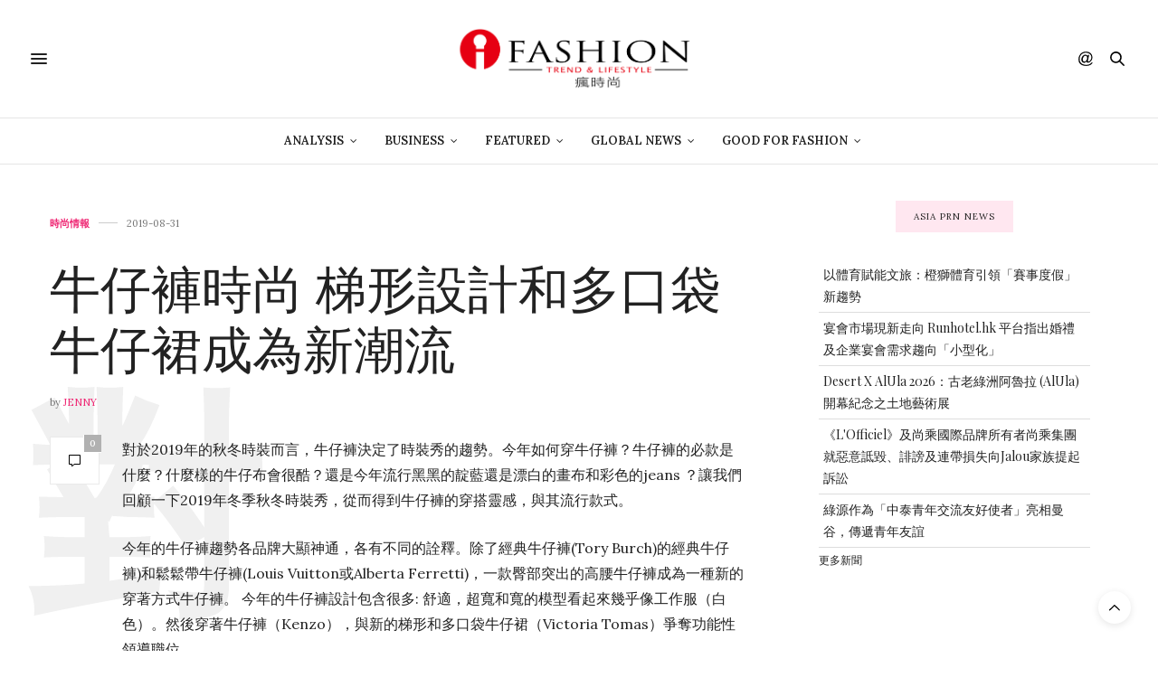

--- FILE ---
content_type: text/html; charset=UTF-8
request_url: https://www.ifashiontrend.com/2020-denim-pants-skirts-design/
body_size: 19756
content:
<!doctype html>
<html lang="zh-TW">
<head>
	<meta charset="UTF-8">
	<meta name="viewport" content="width=device-width, initial-scale=1, maximum-scale=1, viewport-fit=cover">
	<link rel="profile" href="http://gmpg.org/xfn/11">
	<meta http-equiv="x-dns-prefetch-control" content="on">
	<link rel="dns-prefetch" href="//fonts.googleapis.com"/>
	<link rel="dns-prefetch" href="//fonts.gstatic.com"/>
	<link rel="dns-prefetch" href="//0.gravatar.com/"/>
	<link rel="dns-prefetch" href="//2.gravatar.com/"/>
	<link rel="dns-prefetch" href="//1.gravatar.com/"/><style>#wpadminbar #wp-admin-bar-wccp_free_top_button .ab-icon:before{content:"\f160";color:#02ca02;top:3px}#wpadminbar #wp-admin-bar-wccp_free_top_button .ab-icon{transform:rotate(45deg)}</style>
<meta name='robots' content='index, follow, max-image-preview:large, max-snippet:-1, max-video-preview:-1'/>
<!-- Jetpack Site Verification Tags -->
<meta name="google-site-verification" content="XQezZhD8bPN5MbZXTD6y46Zd867PDsoUgjnGTcfdGHo"/>
<meta name="msvalidate.01" content="BF54267A6A1981AA58A82723EF8B1E31"/>

	<!-- This site is optimized with the Yoast SEO plugin v16.1.1 - https://yoast.com/wordpress/plugins/seo/ -->
	<title>牛仔褲時尚 梯形設計和多口袋牛仔裙成為新潮流 | 《瘋時尚數位媒體》熱愛時尚、美好生活的提案者</title>
	<meta name="description" content="對於2019年的秋冬時裝而言，牛仔褲決定了時裝秀的趨勢。今年如何穿牛仔褲？牛仔褲的必款是什麼？什麼樣的牛仔布會很酷？還是今年流行黑黑的靛藍還是漂白的畫布和彩色的jeans ？讓我們回顧一下2019年冬季秋冬時裝秀，從而得到牛仔褲的穿搭靈感，與其流行款式。"/>
	<link rel="canonical" href="https://35.194.223.245/2020-denim-pants-skirts-design/"/>
	<meta property="og:locale" content="zh_TW"/>
	<meta property="og:type" content="article"/>
	<meta property="og:title" content="牛仔褲時尚 梯形設計和多口袋牛仔裙成為新潮流 | 《瘋時尚數位媒體》熱愛時尚、美好生活的提案者"/>
	<meta property="og:description" content="對於2019年的秋冬時裝而言，牛仔褲決定了時裝秀的趨勢。今年如何穿牛仔褲？牛仔褲的必款是什麼？什麼樣的牛仔布會很酷？還是今年流行黑黑的靛藍還是漂白的畫布和彩色的jeans ？讓我們回顧一下2019年冬季秋冬時裝秀，從而得到牛仔褲的穿搭靈感，與其流行款式。"/>
	<meta property="og:url" content="https://35.194.223.245/2020-denim-pants-skirts-design/"/>
	<meta property="og:site_name" content="《瘋時尚數位媒體》熱愛時尚、美好生活的提案者"/>
	<meta property="article:publisher" content="https://www.facebook.com/ifashiontrend/"/>
	<meta property="article:published_time" content="2019-08-31T03:30:51+00:00"/>
	<meta property="article:modified_time" content="2019-08-30T14:20:32+00:00"/>
	<meta property="og:image" content="https://i2.wp.com/www.ifashiontrend.com/wp-content/uploads/2019/08/2019-denim-jeans.jpg?fit=650%2C330&#038;ssl=1"/>
	<meta property="og:image:width" content="650"/>
	<meta property="og:image:height" content="330"/>
	<meta name="twitter:card" content="summary_large_image"/>
	<script type="application/ld+json" class="yoast-schema-graph">{"@context":"https://schema.org","@graph":[{"@type":"WebSite","@id":"https://www.ifashiontrend.com/#website","url":"https://www.ifashiontrend.com/","name":"\u300a\u760b\u6642\u5c1a\u6578\u4f4d\u5a92\u9ad4\u300b\u71b1\u611b\u6642\u5c1a\u3001\u7f8e\u597d\u751f\u6d3b\u7684\u63d0\u6848\u8005","description":"\u6642\u5c1a\u8da8\u52e2|\u6d41\u884c\u8272\u5f69|\u8a2d\u8a08\u7f8e\u5b78|\u85dd\u6587\u6d3b\u52d5|\u6d41\u884c\u6d88\u8cbb","potentialAction":[{"@type":"SearchAction","target":"https://www.ifashiontrend.com/?s={search_term_string}","query-input":"required name=search_term_string"}],"inLanguage":"zh-TW"},{"@type":"ImageObject","@id":"https://35.194.223.245/2020-denim-pants-skirts-design/#primaryimage","inLanguage":"zh-TW","url":"https://i2.wp.com/www.ifashiontrend.com/wp-content/uploads/2019/08/2019-denim-jeans.jpg?fit=650%2C330&ssl=1","contentUrl":"https://i2.wp.com/www.ifashiontrend.com/wp-content/uploads/2019/08/2019-denim-jeans.jpg?fit=650%2C330&ssl=1","width":650,"height":330},{"@type":"WebPage","@id":"https://35.194.223.245/2020-denim-pants-skirts-design/#webpage","url":"https://35.194.223.245/2020-denim-pants-skirts-design/","name":"\u725b\u4ed4\u8932\u6642\u5c1a \u68af\u5f62\u8a2d\u8a08\u548c\u591a\u53e3\u888b\u725b\u4ed4\u88d9\u6210\u70ba\u65b0\u6f6e\u6d41 | \u300a\u760b\u6642\u5c1a\u6578\u4f4d\u5a92\u9ad4\u300b\u71b1\u611b\u6642\u5c1a\u3001\u7f8e\u597d\u751f\u6d3b\u7684\u63d0\u6848\u8005","isPartOf":{"@id":"https://www.ifashiontrend.com/#website"},"primaryImageOfPage":{"@id":"https://35.194.223.245/2020-denim-pants-skirts-design/#primaryimage"},"datePublished":"2019-08-31T03:30:51+00:00","dateModified":"2019-08-30T14:20:32+00:00","author":{"@id":"https://www.ifashiontrend.com/#/schema/person/89225e3f332676f2c47c02ed127ba215"},"description":"\u5c0d\u65bc2019\u5e74\u7684\u79cb\u51ac\u6642\u88dd\u800c\u8a00\uff0c\u725b\u4ed4\u8932\u6c7a\u5b9a\u4e86\u6642\u88dd\u79c0\u7684\u8da8\u52e2\u3002\u4eca\u5e74\u5982\u4f55\u7a7f\u725b\u4ed4\u8932\uff1f\u725b\u4ed4\u8932\u7684\u5fc5\u6b3e\u662f\u4ec0\u9ebc\uff1f\u4ec0\u9ebc\u6a23\u7684\u725b\u4ed4\u5e03\u6703\u5f88\u9177\uff1f\u9084\u662f\u4eca\u5e74\u6d41\u884c\u9ed1\u9ed1\u7684\u975b\u85cd\u9084\u662f\u6f02\u767d\u7684\u756b\u5e03\u548c\u5f69\u8272\u7684jeans \uff1f\u8b93\u6211\u5011\u56de\u9867\u4e00\u4e0b2019\u5e74\u51ac\u5b63\u79cb\u51ac\u6642\u88dd\u79c0\uff0c\u5f9e\u800c\u5f97\u5230\u725b\u4ed4\u8932\u7684\u7a7f\u642d\u9748\u611f\uff0c\u8207\u5176\u6d41\u884c\u6b3e\u5f0f\u3002","breadcrumb":{"@id":"https://35.194.223.245/2020-denim-pants-skirts-design/#breadcrumb"},"inLanguage":"zh-TW","potentialAction":[{"@type":"ReadAction","target":["https://35.194.223.245/2020-denim-pants-skirts-design/"]}]},{"@type":"BreadcrumbList","@id":"https://35.194.223.245/2020-denim-pants-skirts-design/#breadcrumb","itemListElement":[{"@type":"ListItem","position":1,"item":{"@type":"WebPage","@id":"https://www.ifashiontrend.com/","url":"https://www.ifashiontrend.com/","name":"Home"}},{"@type":"ListItem","position":2,"item":{"@type":"WebPage","@id":"https://35.194.223.245/2020-denim-pants-skirts-design/","url":"https://35.194.223.245/2020-denim-pants-skirts-design/","name":"\u725b\u4ed4\u8932\u6642\u5c1a \u68af\u5f62\u8a2d\u8a08\u548c\u591a\u53e3\u888b\u725b\u4ed4\u88d9\u6210\u70ba\u65b0\u6f6e\u6d41"}}]},{"@type":"Person","@id":"https://www.ifashiontrend.com/#/schema/person/89225e3f332676f2c47c02ed127ba215","name":"Jenny","image":{"@type":"ImageObject","@id":"https://www.ifashiontrend.com/#personlogo","inLanguage":"zh-TW","url":"https://secure.gravatar.com/avatar/6d6fb339e9dc2832218a72cc30d3cfc5?s=96&d=monsterid&r=pg","contentUrl":"https://secure.gravatar.com/avatar/6d6fb339e9dc2832218a72cc30d3cfc5?s=96&d=monsterid&r=pg","caption":"Jenny"},"description":"\u71b1\u611b\u6b50\u7f8e\u6d41\u884c\u6642\u5c1a\u7a7f\u642d\u7684\u90fd\u6703\u5973\u6027\uff0c\u5f9e\u4e8b\u6642\u5c1a\u670d\u98fe\u63a1\u8cfc\u591a\u5e74\uff0c\u559c\u6b61\u6536\u85cf\u7279\u8272\u624b\u63d0\u5305\u3002"}]}</script>
	<!-- / Yoast SEO plugin. -->


<link rel='dns-prefetch' href='//cdn.plyr.io'/>
<link rel='dns-prefetch' href='//fonts.googleapis.com'/>
<link rel='dns-prefetch' href='//s.w.org'/>
<link rel='dns-prefetch' href='//v0.wordpress.com'/>
<link rel='dns-prefetch' href='//i0.wp.com'/>
<link rel='dns-prefetch' href='//i1.wp.com'/>
<link rel='dns-prefetch' href='//i2.wp.com'/>
<link rel="alternate" type="application/rss+xml" title="訂閱《《瘋時尚數位媒體》熱愛時尚、美好生活的提案者》&raquo; 資訊提供" href="https://www.ifashiontrend.com/feed/"/>
<link rel="alternate" type="application/rss+xml" title="訂閱《《瘋時尚數位媒體》熱愛時尚、美好生活的提案者》&raquo; 留言的資訊提供" href="https://www.ifashiontrend.com/comments/feed/"/>
<link rel="preconnect" href="//fonts.gstatic.com/" crossorigin>		<script type="text/javascript">window._wpemojiSettings={"baseUrl":"https:\/\/s.w.org\/images\/core\/emoji\/13.0.1\/72x72\/","ext":".png","svgUrl":"https:\/\/s.w.org\/images\/core\/emoji\/13.0.1\/svg\/","svgExt":".svg","source":{"concatemoji":"https:\/\/www.ifashiontrend.com\/wp-includes\/js\/wp-emoji-release.min.js?ver=5.7.14"}};!function(e,a,t){var n,r,o,i=a.createElement("canvas"),p=i.getContext&&i.getContext("2d");function s(e,t){var a=String.fromCharCode;p.clearRect(0,0,i.width,i.height),p.fillText(a.apply(this,e),0,0);e=i.toDataURL();return p.clearRect(0,0,i.width,i.height),p.fillText(a.apply(this,t),0,0),e===i.toDataURL()}function c(e){var t=a.createElement("script");t.src=e,t.defer=t.type="text/javascript",a.getElementsByTagName("head")[0].appendChild(t)}for(o=Array("flag","emoji"),t.supports={everything:!0,everythingExceptFlag:!0},r=0;r<o.length;r++)t.supports[o[r]]=function(e){if(!p||!p.fillText)return!1;switch(p.textBaseline="top",p.font="600 32px Arial",e){case"flag":return s([127987,65039,8205,9895,65039],[127987,65039,8203,9895,65039])?!1:!s([55356,56826,55356,56819],[55356,56826,8203,55356,56819])&&!s([55356,57332,56128,56423,56128,56418,56128,56421,56128,56430,56128,56423,56128,56447],[55356,57332,8203,56128,56423,8203,56128,56418,8203,56128,56421,8203,56128,56430,8203,56128,56423,8203,56128,56447]);case"emoji":return!s([55357,56424,8205,55356,57212],[55357,56424,8203,55356,57212])}return!1}(o[r]),t.supports.everything=t.supports.everything&&t.supports[o[r]],"flag"!==o[r]&&(t.supports.everythingExceptFlag=t.supports.everythingExceptFlag&&t.supports[o[r]]);t.supports.everythingExceptFlag=t.supports.everythingExceptFlag&&!t.supports.flag,t.DOMReady=!1,t.readyCallback=function(){t.DOMReady=!0},t.supports.everything||(n=function(){t.readyCallback()},a.addEventListener?(a.addEventListener("DOMContentLoaded",n,!1),e.addEventListener("load",n,!1)):(e.attachEvent("onload",n),a.attachEvent("onreadystatechange",function(){"complete"===a.readyState&&t.readyCallback()})),(n=t.source||{}).concatemoji?c(n.concatemoji):n.wpemoji&&n.twemoji&&(c(n.twemoji),c(n.wpemoji)))}(window,document,window._wpemojiSettings);</script>
		<style type="text/css">img.wp-smiley,img.emoji{display:inline!important;border:none!important;box-shadow:none!important;height:1em!important;width:1em!important;margin:0 .07em!important;vertical-align:-.1em!important;background:none!important;padding:0!important}</style>
	<link rel='stylesheet' id='sb_instagram_styles-css' href='https://www.ifashiontrend.com/wp-content/plugins/instagram-feed/css/sbi-styles.min.css?ver=2.9' type='text/css' media='all'/>
<link rel='stylesheet' id='wp-block-library-css' href='https://www.ifashiontrend.com/wp-includes/css/dist/block-library/style.min.css?ver=5.7.14' type='text/css' media='all'/>
<style id='wp-block-library-inline-css' type='text/css'>.has-text-align-justify{text-align:justify}</style>
<link rel='stylesheet' id='mediaelement-css' href='https://www.ifashiontrend.com/wp-includes/js/mediaelement/mediaelementplayer-legacy.min.css?ver=4.2.16' type='text/css' media='all'/>
<link rel='stylesheet' id='wp-mediaelement-css' href='https://www.ifashiontrend.com/wp-includes/js/mediaelement/wp-mediaelement.min.css?ver=5.7.14' type='text/css' media='all'/>
<link rel='stylesheet' id='thb-fa-css' href='https://www.ifashiontrend.com/wp-content/themes/thevoux-wp/assets/css/font-awesome.min.css?ver=4.7.0' type='text/css' media='all'/>
<link rel='stylesheet' id='thb-app-css' href='https://www.ifashiontrend.com/wp-content/themes/thevoux-wp/assets/css/app.css?ver=6.8.6' type='text/css' media='all'/>
<style id='thb-app-inline-css' type='text/css'>body{font-family:Lora}h1,h2,h3,h4,h5,h6,.mont,.wpcf7-response-output,label,.select-wrapper select,.wp-caption .wp-caption-text,.smalltitle,.toggle .title,q,blockquote p,cite,table tr th,table tr td,#footer.style3 .menu,#footer.style2 .menu,#footer.style4 .menu,.product-title,.social_bar,.widget.widget_socialcounter ul.style2 li{}input[type="submit"],.button,.btn,.thb-text-button{}em{}h1,.h1{}h2{}h3{}h4{}h5{}h6{}.full-menu-container .full-menu>li>a,#footer.style2 .menu,#footer.style3 .menu,#footer.style4 .menu,#footer.style5 .menu{}.subheader-menu>li>a{}.full-menu-container .full-menu>li>a,#footer.style2 .menu,#footer.style3 .menu,#footer.style4 .menu,#footer.style5 .menu{}.thb-mobile-menu>li>a,.thb-mobile-menu-secondary li a{}.thb-mobile-menu .sub-menu li a{}.post .post-title h1{}.post-links,.thb-post-top,.post-meta,.post-author,.post-title-bullets li button span{}.post-detail .post-content:before{}.social_bar ul li a{}#footer.style2 .menu,#footer.style3 .menu,#footer.style4 .menu,#footer.style5 .menu{}.post-detail-style2-row .post-detail .post-title-container,.sidebar .sidebar_inner{background-color:#fff}</style>
<link rel='stylesheet' id='thb-style-css' href='https://www.ifashiontrend.com/wp-content/themes/thevoux-wp/style.css?ver=6.8.6' type='text/css' media='all'/>
<link rel='stylesheet' id='thb-google-fonts-css' href='https://fonts.googleapis.com/css?family=Lora%3A400%2C500%2C600%2C700%2C400i%2C500i%2C600i%2C700i%7CPlayfair+Display%3A400%2C500%2C600%2C700%2C800%2C900%2C400i%2C500i%2C600i%2C700i%2C800i%2C900i&#038;subset=latin&#038;display=swap&#038;ver=6.8.6' type='text/css' media='all'/>
<link rel='stylesheet' id='jetpack_css-css' href='https://www.ifashiontrend.com/wp-content/plugins/jetpack/css/jetpack.css?ver=10.2.3' type='text/css' media='all'/>
<script type='text/javascript' src='https://www.ifashiontrend.com/wp-includes/js/jquery/jquery.min.js?ver=3.5.1' id='jquery-core-js'></script>
<script type='text/javascript' src='https://www.ifashiontrend.com/wp-includes/js/jquery/jquery-migrate.min.js?ver=3.3.2' id='jquery-migrate-js'></script>
<link rel="https://api.w.org/" href="https://www.ifashiontrend.com/wp-json/"/><link rel="alternate" type="application/json" href="https://www.ifashiontrend.com/wp-json/wp/v2/posts/32690"/><link rel="EditURI" type="application/rsd+xml" title="RSD" href="https://www.ifashiontrend.com/xmlrpc.php?rsd"/>
<link rel="wlwmanifest" type="application/wlwmanifest+xml" href="https://www.ifashiontrend.com/wp-includes/wlwmanifest.xml"/> 
<meta name="generator" content="WordPress 5.7.14"/>
<link rel='shortlink' href='https://wp.me/p5rvw7-8vg'/>
<link rel="alternate" type="application/json+oembed" href="https://www.ifashiontrend.com/wp-json/oembed/1.0/embed?url=https%3A%2F%2Fwww.ifashiontrend.com%2F2020-denim-pants-skirts-design%2F"/>
<link rel="alternate" type="text/xml+oembed" href="https://www.ifashiontrend.com/wp-json/oembed/1.0/embed?url=https%3A%2F%2Fwww.ifashiontrend.com%2F2020-denim-pants-skirts-design%2F&#038;format=xml"/>

<!-- Google Webmaster Tools plugin for WordPress -->
<meta name="google-site-verification" content="XQezZhD8bPN5MbZXTD6y46Zd867PDsoUgjnGTcfdGHo"/>
<script id="wpcp_disable_Right_Click" type="text/javascript">document.ondragstart=function(){return false;}
function nocontext(e){return false;}
document.oncontextmenu=nocontext;</script>
<style type='text/css'>img#wpstats{display:none}</style>
		<link rel="icon" href="https://i1.wp.com/www.ifashiontrend.com/wp-content/uploads/2016/10/cropped-1-1.png?fit=32%2C32&#038;ssl=1" sizes="32x32"/>
<link rel="icon" href="https://i1.wp.com/www.ifashiontrend.com/wp-content/uploads/2016/10/cropped-1-1.png?fit=192%2C192&#038;ssl=1" sizes="192x192"/>
<link rel="apple-touch-icon" href="https://i1.wp.com/www.ifashiontrend.com/wp-content/uploads/2016/10/cropped-1-1.png?fit=180%2C180&#038;ssl=1"/>
<meta name="msapplication-TileImage" content="https://i1.wp.com/www.ifashiontrend.com/wp-content/uploads/2016/10/cropped-1-1.png?fit=270%2C270&#038;ssl=1"/>
<style type="text/css" id="wp-custom-css">section#comments{display:none!important}.widget>strong span{background:#ffe7f0}</style></head>
<body class="post-template-default single single-post postid-32690 single-format-standard unselectable article-dropcap-on thb-borders-off thb-rounded-forms-off social_black-off header_submenu_color-light mobile_menu_animation- header-submenu-style1 thb-pinit-on thb-single-product-ajax-on">
			<div id="wrapper" class="thb-page-transition-on">
		<!-- Start Content Container -->
		<div id="content-container">
			<!-- Start Content Click Capture -->
			<div class="click-capture"></div>
			<!-- End Content Click Capture -->
									
<!-- Start Header -->
<header class="header fixed ">
	<div class="header_top cf">
		<div class="row full-width-row align-middle">
			<div class="small-3 medium-2 columns toggle-holder">
					<a href="#" class="mobile-toggle  small"><div><span></span><span></span><span></span></div></a>
				</div>
			<div class="small-6 medium-8 columns logo text-center active">
									<h6 id="page-title">牛仔褲時尚 梯形設計和多口袋牛仔裙成為新潮流</h6>			</div>
			<div class="small-3 medium-2 columns text-right">
				<div class="social-holder style1">
					
	<aside class="social_header">
			<div>
																												</div>
		<i class="social_toggle"><svg xmlns="http://www.w3.org/2000/svg" width="16.2" height="16.2" viewBox="0 0 16.2 16.2"><path d="M9 11.2c-.4.4-.8.8-1.2 1-.4.3-.9.4-1.4.4-.5 0-1-.1-1.5-.4-.5-.3-.8-.7-1.2-1.3-.2-.7-.4-1.4-.4-2.1 0-.9.2-1.8.7-2.6.5-.9 1-1.5 1.7-2s1.3-.7 2-.7c.5 0 1 .1 1.4.4.5.2.8.6 1.2 1.1l.3-1.3h1.5l-1.2 5.6c-.2.8-.3 1.2-.3 1.3 0 .2.1.3.2.4.1.1.3.2.4.2.3 0 .7-.2 1.2-.5.6-.5 1.2-1 1.5-1.8.4-.7.6-1.5.6-2.3 0-.9-.3-1.8-.7-2.6-.5-.8-1.2-1.5-2.2-1.9-1-.5-2-.8-3.2-.8-1.3 0-2.5.3-3.6.9-1.1.6-1.9 1.5-2.5 2.6-.6 1.1-.9 2.4-.9 3.7 0 1.4.3 2.5.9 3.5.6 1 1.5 1.7 2.6 2.2 1.1.5 2.4.7 3.8.7 1.5 0 2.7-.2 3.7-.7 1-.5 1.7-1.1 2.2-1.8h1.5c-.3.6-.8 1.2-1.5 1.8-.7.6-1.5 1.1-2.5 1.4-1 .4-2.1.5-3.5.5-1.3 0-2.4-.2-3.5-.5s-2-.8-2.7-1.4c-.7-.6-1.3-1.4-1.7-2.2-.4-1-.6-2.2-.6-3.4C.1 7.2.4 6 1 4.7c.7-1.5 1.7-2.6 2.9-3.4C5.2.5 6.7.1 8.5.1c1.4 0 2.7.3 3.8.8 1.1.6 2 1.4 2.6 2.5.5 1 .8 2 .8 3.1 0 1.6-.6 3-1.7 4.3-1 1.1-2.1 1.7-3.4 1.7-.4 0-.7-.1-.9-.2-.2-.1-.4-.3-.5-.5-.1-.1-.2-.3-.2-.6zM4.9 8.9c0 .8.2 1.3.5 1.8.4.4.8.6 1.3.6.3 0 .6-.1 1-.3.3-.2.7-.5 1-.8.3-.4.6-.8.8-1.4.2-.6.3-1.1.3-1.7 0-.8-.2-1.3-.6-1.8-.4-.4-.8-.6-1.4-.6-.4 0-.7.1-1 .3-.3.2-.6.5-.9.9-.3.4-.5.9-.7 1.5-.2.5-.3 1-.3 1.5z"/></svg></i>
		</aside>
							<aside class="quick_search">
		<svg xmlns="http://www.w3.org/2000/svg" version="1.1" class="search_icon" x="0" y="0" width="16.2" height="16.2" viewBox="0 0 16.2 16.2" enable-background="new 0 0 16.209 16.204" xml:space="preserve"><path d="M15.9 14.7l-4.3-4.3c0.9-1.1 1.4-2.5 1.4-4 0-3.5-2.9-6.4-6.4-6.4S0.1 3 0.1 6.5c0 3.5 2.9 6.4 6.4 6.4 1.4 0 2.8-0.5 3.9-1.3l4.4 4.3c0.2 0.2 0.4 0.2 0.6 0.2 0.2 0 0.4-0.1 0.6-0.2C16.2 15.6 16.2 15.1 15.9 14.7zM1.7 6.5c0-2.6 2.2-4.8 4.8-4.8s4.8 2.1 4.8 4.8c0 2.6-2.2 4.8-4.8 4.8S1.7 9.1 1.7 6.5z"/></svg>		<form role="search" method="get" class="searchform" action="https://www.ifashiontrend.com/">
	<label for="search-form-1" class="screen-reader-text">Search for:</label>
	<input type="text" id="search-form-1" class="search-field" value="" name="s"/>
</form>
	</aside>
										</div>
			</div>
		</div>
				<span class="progress"></span>
			</div>
			<div class="nav_holder show-for-large">
			<nav class="full-menu-container text-center">
									<ul id="menu-top-menu" class="full-menu nav submenu-style-style1"><li id="menu-item-31779" class="menu-item menu-item-type-taxonomy menu-item-object-category menu-item-has-children menu-item-31779"><a href="https://www.ifashiontrend.com/category/business-intelligence/">Analysis</a>


<ul class="sub-menu ">
	<li id="menu-item-31780" class="menu-item menu-item-type-taxonomy menu-item-object-category menu-item-31780"><a href="https://www.ifashiontrend.com/category/business-intelligence/innovation-service/">創新服務</a></li>
	<li id="menu-item-31781" class="menu-item menu-item-type-taxonomy menu-item-object-category menu-item-31781"><a href="https://www.ifashiontrend.com/category/business-intelligence/trend-forecast/">時尚預測</a></li>
	<li id="menu-item-31782" class="menu-item menu-item-type-taxonomy menu-item-object-category menu-item-31782"><a href="https://www.ifashiontrend.com/category/business-intelligence/trend-report/">趨勢報告</a></li>
</ul>
</li>
<li id="menu-item-31783" class="menu-item menu-item-type-taxonomy menu-item-object-category menu-item-has-children menu-item-31783"><a href="https://www.ifashiontrend.com/category/business-startup/">Business</a>


<ul class="sub-menu ">
	<li id="menu-item-31784" class="menu-item menu-item-type-taxonomy menu-item-object-category menu-item-31784"><a href="https://www.ifashiontrend.com/category/business-startup/people/">人物專訪</a></li>
	<li id="menu-item-31785" class="menu-item menu-item-type-taxonomy menu-item-object-category menu-item-31785"><a href="https://www.ifashiontrend.com/category/business-startup/startup-class/">創業學堂</a></li>
	<li id="menu-item-31786" class="menu-item menu-item-type-taxonomy menu-item-object-category menu-item-31786"><a href="https://www.ifashiontrend.com/category/business-startup/brand-story/">品牌故事</a></li>
	<li id="menu-item-31787" class="menu-item menu-item-type-taxonomy menu-item-object-category menu-item-31787"><a href="https://www.ifashiontrend.com/category/business-startup/%e5%95%86%e5%b1%95%e4%ba%a4%e6%98%93%e6%9c%83/">商展交易會</a></li>
	<li id="menu-item-31789" class="menu-item menu-item-type-taxonomy menu-item-object-category menu-item-31789"><a href="https://www.ifashiontrend.com/category/business-startup/fashion-video/">精彩影片</a></li>
</ul>
</li>
<li id="menu-item-31790" class="menu-item menu-item-type-taxonomy menu-item-object-category current-post-ancestor menu-item-has-children menu-item-31790"><a href="https://www.ifashiontrend.com/category/featured/">Featured</a>


<ul class="sub-menu ">
	<li id="menu-item-31791" class="menu-item menu-item-type-taxonomy menu-item-object-category menu-item-31791"><a href="https://www.ifashiontrend.com/category/featured/column/">名人專欄</a></li>
	<li id="menu-item-31792" class="menu-item menu-item-type-taxonomy menu-item-object-category menu-item-31792"><a href="https://www.ifashiontrend.com/category/featured/theme-report/">專題報導</a></li>
	<li id="menu-item-31795" class="menu-item menu-item-type-taxonomy menu-item-object-category menu-item-31795"><a href="https://www.ifashiontrend.com/category/featured/fashion-blogger/">時尚博主</a></li>
	<li id="menu-item-31797" class="menu-item menu-item-type-taxonomy menu-item-object-category current-post-ancestor current-menu-parent current-post-parent menu-item-31797"><a href="https://www.ifashiontrend.com/category/featured/trend-news/">時尚情報</a></li>
	<li id="menu-item-31793" class="menu-item menu-item-type-taxonomy menu-item-object-category menu-item-31793"><a href="https://www.ifashiontrend.com/category/featured/%e6%97%85%e8%a1%8c/">旅行</a></li>
	<li id="menu-item-31798" class="menu-item menu-item-type-taxonomy menu-item-object-category menu-item-31798"><a href="https://www.ifashiontrend.com/category/featured/%e6%af%8f%e5%91%a8%e9%9e%8b%e5%a0%b1/">每周鞋報</a></li>
	<li id="menu-item-31799" class="menu-item menu-item-type-taxonomy menu-item-object-category menu-item-31799"><a href="https://www.ifashiontrend.com/category/featured/lifestyle-taste/">生活品味</a></li>
	<li id="menu-item-31800" class="menu-item menu-item-type-taxonomy menu-item-object-category menu-item-31800"><a href="https://www.ifashiontrend.com/category/featured/color-in-trend/">色彩實驗室</a></li>
	<li id="menu-item-31801" class="menu-item menu-item-type-taxonomy menu-item-object-category menu-item-31801"><a href="https://www.ifashiontrend.com/category/featured/%e8%97%9d%e8%a1%93%e5%89%b5%e4%bd%9c/">藝術創作</a></li>
</ul>
</li>
<li id="menu-item-31804" class="menu-item menu-item-type-taxonomy menu-item-object-category menu-item-has-children menu-item-31804"><a href="https://www.ifashiontrend.com/category/global-currents/">Global News</a>


<ul class="sub-menu ">
	<li id="menu-item-31805" class="menu-item menu-item-type-taxonomy menu-item-object-category menu-item-31805"><a href="https://www.ifashiontrend.com/category/global-currents/brand-news/">品牌動態</a></li>
	<li id="menu-item-31806" class="menu-item menu-item-type-taxonomy menu-item-object-category menu-item-31806"><a href="https://www.ifashiontrend.com/category/global-currents/daily-news/">新聞快遞</a></li>
	<li id="menu-item-31807" class="menu-item menu-item-type-taxonomy menu-item-object-category menu-item-31807"><a href="https://www.ifashiontrend.com/category/global-currents/fashion-runway/">時裝周報導</a></li>
	<li id="menu-item-31808" class="menu-item menu-item-type-taxonomy menu-item-object-category menu-item-31808"><a href="https://www.ifashiontrend.com/category/global-currents/tech-fashion/">科技時尚</a></li>
	<li id="menu-item-31809" class="menu-item menu-item-type-taxonomy menu-item-object-category menu-item-31809"><a href="https://www.ifashiontrend.com/category/global-currents/%e7%be%8e%e5%ae%b9%e5%bd%a9%e5%a6%9d/">美容彩妝</a></li>
	<li id="menu-item-31810" class="menu-item menu-item-type-taxonomy menu-item-object-category menu-item-31810"><a href="https://www.ifashiontrend.com/category/global-currents/%e9%81%8b%e5%8b%95%e6%99%82%e5%b0%9a/">運動時尚</a></li>
	<li id="menu-item-31811" class="menu-item menu-item-type-taxonomy menu-item-object-category menu-item-31811"><a href="https://www.ifashiontrend.com/category/global-currents/ecommerce/">電子商務</a></li>
</ul>
</li>
<li id="menu-item-31812" class="menu-item menu-item-type-taxonomy menu-item-object-category menu-item-has-children menu-item-31812"><a href="https://www.ifashiontrend.com/category/good-for-fashion/">Good For Fashion</a>


<ul class="sub-menu ">
	<li id="menu-item-31823" class="menu-item menu-item-type-post_type menu-item-object-page menu-item-31823"><a href="https://www.ifashiontrend.com/lifestyle-for-good-2019/">Lifestyle For GOOD 2019 時尚革命活動</a></li>
	<li id="menu-item-31824" class="menu-item menu-item-type-post_type menu-item-object-page menu-item-31824"><a href="https://www.ifashiontrend.com/lifestyle-for-good-2019/seeking-change-maker-movement-2019/">《不廢人生 創意再生》創變者自在生活實驗室</a></li>
	<li id="menu-item-31813" class="menu-item menu-item-type-taxonomy menu-item-object-category menu-item-31813"><a href="https://www.ifashiontrend.com/category/good-for-fashion/eco-chic/">環保時尚</a></li>
</ul>
</li>
</ul>							</nav>
		</div>
	</header>
<!-- End Header -->
			<!-- Start Header -->
<div class="header_holder  ">
<header class="header style1 ">

	<div class="header_top cf">
				<div class="row full-width-row align-middle">
			<div class="small-3 large-4 columns toggle-holder">
					<a href="#" class="mobile-toggle  small"><div><span></span><span></span><span></span></div></a>
								</div>
			<div class="small-6 large-4 columns logo text-center">
				<a href="https://www.ifashiontrend.com/" class="logolink" title="《瘋時尚數位媒體》熱愛時尚、美好生活的提案者">
					<img src="https://ifashiontrend.com/wp-content/uploads/2016/10/logo橫中文.png" class="logoimg" alt="《瘋時尚數位媒體》熱愛時尚、美好生活的提案者"/>
				</a>
			</div>
			<div class="small-3 large-4 columns social-holder style1">
				
	<aside class="social_header">
			<div>
																												</div>
		<i class="social_toggle"><svg xmlns="http://www.w3.org/2000/svg" width="16.2" height="16.2" viewBox="0 0 16.2 16.2"><path d="M9 11.2c-.4.4-.8.8-1.2 1-.4.3-.9.4-1.4.4-.5 0-1-.1-1.5-.4-.5-.3-.8-.7-1.2-1.3-.2-.7-.4-1.4-.4-2.1 0-.9.2-1.8.7-2.6.5-.9 1-1.5 1.7-2s1.3-.7 2-.7c.5 0 1 .1 1.4.4.5.2.8.6 1.2 1.1l.3-1.3h1.5l-1.2 5.6c-.2.8-.3 1.2-.3 1.3 0 .2.1.3.2.4.1.1.3.2.4.2.3 0 .7-.2 1.2-.5.6-.5 1.2-1 1.5-1.8.4-.7.6-1.5.6-2.3 0-.9-.3-1.8-.7-2.6-.5-.8-1.2-1.5-2.2-1.9-1-.5-2-.8-3.2-.8-1.3 0-2.5.3-3.6.9-1.1.6-1.9 1.5-2.5 2.6-.6 1.1-.9 2.4-.9 3.7 0 1.4.3 2.5.9 3.5.6 1 1.5 1.7 2.6 2.2 1.1.5 2.4.7 3.8.7 1.5 0 2.7-.2 3.7-.7 1-.5 1.7-1.1 2.2-1.8h1.5c-.3.6-.8 1.2-1.5 1.8-.7.6-1.5 1.1-2.5 1.4-1 .4-2.1.5-3.5.5-1.3 0-2.4-.2-3.5-.5s-2-.8-2.7-1.4c-.7-.6-1.3-1.4-1.7-2.2-.4-1-.6-2.2-.6-3.4C.1 7.2.4 6 1 4.7c.7-1.5 1.7-2.6 2.9-3.4C5.2.5 6.7.1 8.5.1c1.4 0 2.7.3 3.8.8 1.1.6 2 1.4 2.6 2.5.5 1 .8 2 .8 3.1 0 1.6-.6 3-1.7 4.3-1 1.1-2.1 1.7-3.4 1.7-.4 0-.7-.1-.9-.2-.2-.1-.4-.3-.5-.5-.1-.1-.2-.3-.2-.6zM4.9 8.9c0 .8.2 1.3.5 1.8.4.4.8.6 1.3.6.3 0 .6-.1 1-.3.3-.2.7-.5 1-.8.3-.4.6-.8.8-1.4.2-.6.3-1.1.3-1.7 0-.8-.2-1.3-.6-1.8-.4-.4-.8-.6-1.4-.6-.4 0-.7.1-1 .3-.3.2-.6.5-.9.9-.3.4-.5.9-.7 1.5-.2.5-.3 1-.3 1.5z"/></svg></i>
		</aside>
		<aside class="quick_search">
		<svg xmlns="http://www.w3.org/2000/svg" version="1.1" class="search_icon" x="0" y="0" width="16.2" height="16.2" viewBox="0 0 16.2 16.2" enable-background="new 0 0 16.209 16.204" xml:space="preserve"><path d="M15.9 14.7l-4.3-4.3c0.9-1.1 1.4-2.5 1.4-4 0-3.5-2.9-6.4-6.4-6.4S0.1 3 0.1 6.5c0 3.5 2.9 6.4 6.4 6.4 1.4 0 2.8-0.5 3.9-1.3l4.4 4.3c0.2 0.2 0.4 0.2 0.6 0.2 0.2 0 0.4-0.1 0.6-0.2C16.2 15.6 16.2 15.1 15.9 14.7zM1.7 6.5c0-2.6 2.2-4.8 4.8-4.8s4.8 2.1 4.8 4.8c0 2.6-2.2 4.8-4.8 4.8S1.7 9.1 1.7 6.5z"/></svg>		<form role="search" method="get" class="searchform" action="https://www.ifashiontrend.com/">
	<label for="search-form-2" class="screen-reader-text">Search for:</label>
	<input type="text" id="search-form-2" class="search-field" value="" name="s"/>
</form>
	</aside>
				</div>
		</div>
	</div>
			<div class="nav_holder light">
			<nav class="full-menu-container">
				<ul id="menu-top-menu-1" class="full-menu nav submenu-style-style1"><li class="menu-item menu-item-type-taxonomy menu-item-object-category menu-item-has-children menu-item-31779"><a href="https://www.ifashiontrend.com/category/business-intelligence/">Analysis</a>


<ul class="sub-menu ">
	<li class="menu-item menu-item-type-taxonomy menu-item-object-category menu-item-31780"><a href="https://www.ifashiontrend.com/category/business-intelligence/innovation-service/">創新服務</a></li>
	<li class="menu-item menu-item-type-taxonomy menu-item-object-category menu-item-31781"><a href="https://www.ifashiontrend.com/category/business-intelligence/trend-forecast/">時尚預測</a></li>
	<li class="menu-item menu-item-type-taxonomy menu-item-object-category menu-item-31782"><a href="https://www.ifashiontrend.com/category/business-intelligence/trend-report/">趨勢報告</a></li>
</ul>
</li>
<li class="menu-item menu-item-type-taxonomy menu-item-object-category menu-item-has-children menu-item-31783"><a href="https://www.ifashiontrend.com/category/business-startup/">Business</a>


<ul class="sub-menu ">
	<li class="menu-item menu-item-type-taxonomy menu-item-object-category menu-item-31784"><a href="https://www.ifashiontrend.com/category/business-startup/people/">人物專訪</a></li>
	<li class="menu-item menu-item-type-taxonomy menu-item-object-category menu-item-31785"><a href="https://www.ifashiontrend.com/category/business-startup/startup-class/">創業學堂</a></li>
	<li class="menu-item menu-item-type-taxonomy menu-item-object-category menu-item-31786"><a href="https://www.ifashiontrend.com/category/business-startup/brand-story/">品牌故事</a></li>
	<li class="menu-item menu-item-type-taxonomy menu-item-object-category menu-item-31787"><a href="https://www.ifashiontrend.com/category/business-startup/%e5%95%86%e5%b1%95%e4%ba%a4%e6%98%93%e6%9c%83/">商展交易會</a></li>
	<li class="menu-item menu-item-type-taxonomy menu-item-object-category menu-item-31789"><a href="https://www.ifashiontrend.com/category/business-startup/fashion-video/">精彩影片</a></li>
</ul>
</li>
<li class="menu-item menu-item-type-taxonomy menu-item-object-category current-post-ancestor menu-item-has-children menu-item-31790"><a href="https://www.ifashiontrend.com/category/featured/">Featured</a>


<ul class="sub-menu ">
	<li class="menu-item menu-item-type-taxonomy menu-item-object-category menu-item-31791"><a href="https://www.ifashiontrend.com/category/featured/column/">名人專欄</a></li>
	<li class="menu-item menu-item-type-taxonomy menu-item-object-category menu-item-31792"><a href="https://www.ifashiontrend.com/category/featured/theme-report/">專題報導</a></li>
	<li class="menu-item menu-item-type-taxonomy menu-item-object-category menu-item-31795"><a href="https://www.ifashiontrend.com/category/featured/fashion-blogger/">時尚博主</a></li>
	<li class="menu-item menu-item-type-taxonomy menu-item-object-category current-post-ancestor current-menu-parent current-post-parent menu-item-31797"><a href="https://www.ifashiontrend.com/category/featured/trend-news/">時尚情報</a></li>
	<li class="menu-item menu-item-type-taxonomy menu-item-object-category menu-item-31793"><a href="https://www.ifashiontrend.com/category/featured/%e6%97%85%e8%a1%8c/">旅行</a></li>
	<li class="menu-item menu-item-type-taxonomy menu-item-object-category menu-item-31798"><a href="https://www.ifashiontrend.com/category/featured/%e6%af%8f%e5%91%a8%e9%9e%8b%e5%a0%b1/">每周鞋報</a></li>
	<li class="menu-item menu-item-type-taxonomy menu-item-object-category menu-item-31799"><a href="https://www.ifashiontrend.com/category/featured/lifestyle-taste/">生活品味</a></li>
	<li class="menu-item menu-item-type-taxonomy menu-item-object-category menu-item-31800"><a href="https://www.ifashiontrend.com/category/featured/color-in-trend/">色彩實驗室</a></li>
	<li class="menu-item menu-item-type-taxonomy menu-item-object-category menu-item-31801"><a href="https://www.ifashiontrend.com/category/featured/%e8%97%9d%e8%a1%93%e5%89%b5%e4%bd%9c/">藝術創作</a></li>
</ul>
</li>
<li class="menu-item menu-item-type-taxonomy menu-item-object-category menu-item-has-children menu-item-31804"><a href="https://www.ifashiontrend.com/category/global-currents/">Global News</a>


<ul class="sub-menu ">
	<li class="menu-item menu-item-type-taxonomy menu-item-object-category menu-item-31805"><a href="https://www.ifashiontrend.com/category/global-currents/brand-news/">品牌動態</a></li>
	<li class="menu-item menu-item-type-taxonomy menu-item-object-category menu-item-31806"><a href="https://www.ifashiontrend.com/category/global-currents/daily-news/">新聞快遞</a></li>
	<li class="menu-item menu-item-type-taxonomy menu-item-object-category menu-item-31807"><a href="https://www.ifashiontrend.com/category/global-currents/fashion-runway/">時裝周報導</a></li>
	<li class="menu-item menu-item-type-taxonomy menu-item-object-category menu-item-31808"><a href="https://www.ifashiontrend.com/category/global-currents/tech-fashion/">科技時尚</a></li>
	<li class="menu-item menu-item-type-taxonomy menu-item-object-category menu-item-31809"><a href="https://www.ifashiontrend.com/category/global-currents/%e7%be%8e%e5%ae%b9%e5%bd%a9%e5%a6%9d/">美容彩妝</a></li>
	<li class="menu-item menu-item-type-taxonomy menu-item-object-category menu-item-31810"><a href="https://www.ifashiontrend.com/category/global-currents/%e9%81%8b%e5%8b%95%e6%99%82%e5%b0%9a/">運動時尚</a></li>
	<li class="menu-item menu-item-type-taxonomy menu-item-object-category menu-item-31811"><a href="https://www.ifashiontrend.com/category/global-currents/ecommerce/">電子商務</a></li>
</ul>
</li>
<li class="menu-item menu-item-type-taxonomy menu-item-object-category menu-item-has-children menu-item-31812"><a href="https://www.ifashiontrend.com/category/good-for-fashion/">Good For Fashion</a>


<ul class="sub-menu ">
	<li class="menu-item menu-item-type-post_type menu-item-object-page menu-item-31823"><a href="https://www.ifashiontrend.com/lifestyle-for-good-2019/">Lifestyle For GOOD 2019 時尚革命活動</a></li>
	<li class="menu-item menu-item-type-post_type menu-item-object-page menu-item-31824"><a href="https://www.ifashiontrend.com/lifestyle-for-good-2019/seeking-change-maker-movement-2019/">《不廢人生 創意再生》創變者自在生活實驗室</a></li>
	<li class="menu-item menu-item-type-taxonomy menu-item-object-category menu-item-31813"><a href="https://www.ifashiontrend.com/category/good-for-fashion/eco-chic/">環保時尚</a></li>
</ul>
</li>
</ul>				</nav>
		</div>
	</header>
</div>
<!-- End Header -->
			<div role="main" class="cf">
<div id="infinite-article" data-infinite="on" data-security="bfae8e3ea5">
		<div class="post-detail-row">
	<div class="row">
		<div class="small-12 medium-12 large-8 columns">
			<article itemscope itemtype="http://schema.org/Article" class="post post-detail post-detail-style1 post-32690 type-post status-publish format-standard has-post-thumbnail hentry category-trend-news tag-ootd tag-5524 tag-denim" id="post-32690" data-id="32690" data-url="https://www.ifashiontrend.com/2020-denim-pants-skirts-design/">
				<div class="post-title-container">
											<div class="thb-post-top">
				<aside class="post-meta style1">
			<a href="https://www.ifashiontrend.com/category/featured/trend-news/" class="cat-trend-news" aria-label="時尚情報">時尚情報</a>		</aside>
							<aside class="post-date">
				2019-08-31			</aside>
			</div>
						<header class="post-title entry-header">
						<h1 class="entry-title" itemprop="headline">
															牛仔褲時尚 梯形設計和多口袋牛仔裙成為新潮流													</h1>
					</header>
						<aside class="post-author">
		<em>by</em> <a href="https://www.ifashiontrend.com/author/jenny/" title="「Jenny」的文章" rel="author">Jenny</a>	</aside>
					</div>
								<div class="post-share-container">
						<aside class="share-article hide-on-print share-article-single fixed-me show-for-medium">
						<a href="https://www.ifashiontrend.com/2020-denim-pants-skirts-design/" class="boxed-icon comment style1"><svg version="1.1" xmlns="http://www.w3.org/2000/svg" xmlns:xlink="http://www.w3.org/1999/xlink" x="0px" y="0px" width="13px" height="13.091px" viewBox="0 0 13 13.091" enable-background="new 0 0 13 13.091" xml:space="preserve">
<path d="M13,0.919v9.188c0,0.504-0.413,0.918-0.92,0.918H6.408l-2.136,1.838C3.999,13.094,3.62,13.166,3.284,13
	c-0.321-0.137-0.528-0.461-0.528-0.826v-1.148H0.919C0.413,11.025,0,10.611,0,10.107V0.919C0,0.414,0.413,0,0.919,0H12.08
	C12.587,0,13,0.414,13,0.919z M12.08,0.919H0.919v9.188h2.756v2.066l2.389-2.066h6.017V0.919z"/>
</svg><span>0</span></a>
	</aside>
						<div class="post-content-container">
												<div class="post-content entry-content cf" data-first="對" itemprop="articleBody">
							<p>對於2019年的秋冬時裝而言，牛仔褲決定了時裝秀的趨勢。今年如何穿牛仔褲？牛仔褲的必款是什麼？什麼樣的牛仔布會很酷？還是今年流行黑黑的靛藍還是漂白的畫布和彩色的jeans ？讓我們回顧一下2019年冬季秋冬時裝秀，從而得到牛仔褲的穿搭靈感，與其流行款式。</p>
<p><span id="more-32690"></span></p>
<p>今年的牛仔褲趨勢各品牌大顯神通，各有不同的詮釋。除了經典牛仔褲(Tory Burch)的經典牛仔褲)和鬆鬆帶牛仔褲(Louis Vuitton或Alberta Ferretti)，一款臀部突出的高腰牛仔褲成為一種新的穿著方式牛仔褲。 今年的牛仔褲設計包含很多: 舒適，超寬和寬的模型看起來幾乎像工作服（白色）。然後穿著牛仔褲（Kenzo），與新的梯形和多口袋牛仔裙（Victoria Tomas）爭奪功能性領導職位。</p>
<p>Balmain為牛仔褲編織了一場真正的頌歌，他的表演充滿了牛仔布的整體外觀，Proenza Schouler“ 戰壕和牛仔布交匯的外殼 ” 系列中不乏實驗，而克里斯蒂亞諾·布拉尼則接近於針對一半/一半服裝的<u>針織</u>品。Logato（如Msgm），象形圖（Benetton x Jean Charles de Castelbajac）或像Alexachung那樣<u>裁剪</u>，穿牛仔布或與蟒蛇服（Alexander Wang）和超女性襯衫搭配。 一起來看看秀場的照片。</p>
<p><img loading="lazy" class="alignnone lazyload" title="流行趨勢 2019/20年秋冬牛仔褲的版型是什麼？(圖2)" src="[data-uri]" data-src="http://img1.cfw.cn/editors/attached/image/20190826/20190826105221581.jpg" alt="" width="450" height="675" border="0"/></p>
<p>Aalto 2019/20AW</p>
<p><img loading="lazy" class="alignnone lazyload" title="流行趨勢 2019/20年秋冬牛仔褲的版型是什麼？(圖3)" src="[data-uri]" data-src="http://img1.cfw.cn/editors/attached/image/20190826/20190826105221623.jpg" alt="" width="450" height="675" border="0"/></p>
<p>Adeam 2019/20AW</p>
<p><img loading="lazy" class="alignnone lazyload" title="流行趨勢 2019/20年秋冬牛仔褲的版型是什麼？(圖4)" src="[data-uri]" data-src="http://img1.cfw.cn/editors/attached/image/20190826/20190826105221363.jpg" alt="" width="450" height="675" border="0"/></p>
<p>Agnès 2019/20AW</p>
<p><img loading="lazy" class="alignnone lazyload" title="流行趨勢 2019/20年秋冬牛仔褲的版型是什麼？(圖5)" src="[data-uri]" data-src="http://img1.cfw.cn/editors/attached/image/20190826/20190826105221375.jpg" alt="" width="450" height="675" border="0"/></p>
<p>Alexachung 2019/20AW</p>
<p><img loading="lazy" class="alignnone lazyload" title="流行趨勢 2019/20年秋冬牛仔褲的版型是什麼？(圖6)" src="[data-uri]" data-src="http://img1.cfw.cn/editors/attached/image/20190826/20190826105221802.jpg" alt="" width="450" height="675" border="0"/></p>
<p>Alexander Wang 2019/20AW</p>
<p><img loading="lazy" class="alignnone lazyload" title="流行趨勢 2019/20年秋冬牛仔褲的版型是什麼？(圖7)" src="[data-uri]" data-src="http://img1.cfw.cn/editors/attached/image/20190826/20190826105221118.jpg" alt="" width="450" height="675" border="0"/></p>
<p>Balmain 2019/20AW</p>
<p><img loading="lazy" class="alignnone lazyload" title="流行趨勢 2019/20年秋冬牛仔褲的版型是什麼？(圖8)" src="[data-uri]" data-src="http://img1.cfw.cn/editors/attached/image/20190826/20190826105221791.jpg" alt="" width="450" height="675" border="0"/></p>
<p>Benetton x Jean Charles de Castelbajac 2019/20AW</p>
<p><img loading="lazy" class="alignnone lazyload" title="流行趨勢 2019/20年秋冬牛仔褲的版型是什麼？(圖9)" src="[data-uri]" data-src="http://img1.cfw.cn/editors/attached/image/20190826/20190826105221841.jpg" alt="" width="450" height="675" border="0"/></p>
<p>Cristiano Burani 2019/20AW</p>
<p><img loading="lazy" class="alignnone lazyload" title="流行趨勢 2019/20年秋冬牛仔褲的版型是什麼？(圖10)" src="[data-uri]" data-src="http://img1.cfw.cn/editors/attached/image/20190826/20190826105222747.jpg" alt="" width="450" height="675" border="0"/></p>
<p>Dior 2019/20AW</p>
<p><img loading="lazy" class="alignnone lazyload" title="流行趨勢 2019/20年秋冬牛仔褲的版型是什麼？(圖11)" src="[data-uri]" data-src="http://img1.cfw.cn/editors/attached/image/20190826/20190826105222150.jpg" alt="" width="450" height="675" border="0"/></p>
<p>Alberta Ferretti 2019/20AW</p>
<p><img loading="lazy" class="alignnone lazyload" title="流行趨勢 2019/20年秋冬牛仔褲的版型是什麼？(圖12)" src="[data-uri]" data-src="http://img1.cfw.cn/editors/attached/image/20190826/20190826105222483.jpg" alt="" width="450" height="675" border="0"/></p>
<p>Hellessy 2019/20AW</p>
<p><img loading="lazy" class="alignnone lazyload" title="流行趨勢 2019/20年秋冬牛仔褲的版型是什麼？(圖13)" src="[data-uri]" data-src="http://img1.cfw.cn/editors/attached/image/20190826/20190826105222888.jpg" alt="" width="450" height="675" border="0"/></p>
<p>House of Holland 2019/20AW</p>
<p><img loading="lazy" class="alignnone lazyload" title="流行趨勢 2019/20年秋冬牛仔褲的版型是什麼？(圖14)" src="[data-uri]" data-src="http://img1.cfw.cn/editors/attached/image/20190826/20190826105222824.jpg" alt="" width="450" height="675" border="0"/></p>
<p>Kenzo 2019/20AW</p>
<p><img loading="lazy" class="alignnone lazyload" title="流行趨勢 2019/20年秋冬牛仔褲的版型是什麼？(圖15)" src="[data-uri]" data-src="http://img1.cfw.cn/editors/attached/image/20190826/20190826105222450.jpg" alt="" width="450" height="675" border="0"/></p>
<p>Lanvin 2019/20AW</p>
<p><img loading="lazy" class="alignnone lazyload" title="流行趨勢 2019/20年秋冬牛仔褲的版型是什麼？(圖16)" src="[data-uri]" data-src="http://img1.cfw.cn/editors/attached/image/20190826/20190826105222980.jpg" alt="" width="450" height="675" border="0"/></p>
<p>Moschino 2019/20AW</p>
<p><img loading="lazy" class="alignnone lazyload" title="流行趨勢 2019/20年秋冬牛仔褲的版型是什麼？(圖17)" src="[data-uri]" data-src="http://img1.cfw.cn/editors/attached/image/20190826/20190826105222900.jpg" alt="" width="450" height="675" border="0"/></p>
<p>MSGM 2019/20AW</p>
<p><img loading="lazy" class="alignnone lazyload" title="流行趨勢 2019/20年秋冬牛仔褲的版型是什麼？(圖18)" src="[data-uri]" data-src="http://img1.cfw.cn/editors/attached/image/20190826/20190826105222167.jpg" alt="" width="450" height="675" border="0"/></p>
<p>Off White 2019/20AW</p>
<p><img loading="lazy" class="alignnone lazyload" title="流行趨勢 2019/20年秋冬牛仔褲的版型是什麼？(圖19)" src="[data-uri]" data-src="http://img1.cfw.cn/editors/attached/image/20190826/20190826105222972.jpg" alt="" width="450" height="675" border="0"/></p>
<p>R13 2019/20AW</p>
<p><img loading="lazy" class="alignnone lazyload" title="流行趨勢 2019/20年秋冬牛仔褲的版型是什麼？(圖20)" src="[data-uri]" data-src="http://img1.cfw.cn/editors/attached/image/20190826/20190826105222446.jpg" alt="" width="450" height="675" border="0"/></p>
<p>Sacai 2019/20AW</p>
<p><img loading="lazy" class="alignnone lazyload" title="流行趨勢 2019/20年秋冬牛仔褲的版型是什麼？(圖21)" src="[data-uri]" data-src="http://img1.cfw.cn/editors/attached/image/20190826/20190826105222592.jpg" alt="" width="450" height="675" border="0"/></p>
<p>Tory Burch 2019/20AW</p>
<p><img loading="lazy" class="alignnone lazyload" title="流行趨勢 2019/20年秋冬牛仔褲的版型是什麼？(圖22)" src="[data-uri]" data-src="http://img1.cfw.cn/editors/attached/image/20190826/20190826105222811.jpg" alt="" width="450" height="675" border="0"/></p>
<p>Victoria Tomas 2019/20AW</p>
<p><img loading="lazy" class="alignnone lazyload" title="流行趨勢 2019/20年秋冬牛仔褲的版型是什麼？(圖23)" src="[data-uri]" data-src="http://img1.cfw.cn/editors/attached/image/20190826/20190826105222170.jpg" alt="" width="450" height="675" border="0"/></p>
<p>Louis Vuitton 2019/20AW</p>
																																										<footer class="article-tags entry-footer">
			<div>
		<strong>Tags:</strong>
		<a href="https://www.ifashiontrend.com/tag/ootd/" title="">#OOTD</a>, <a href="https://www.ifashiontrend.com/tag/2019%e6%b5%81%e8%a1%8c%e8%b6%a8%e5%8b%a2/" title="">2019流行趨勢</a>, <a href="https://www.ifashiontrend.com/tag/denim/" title="">denim</a>	</div>
</footer>
							<div class="category_container author-information">
	<div class="inner">
		<section id="authorpage" class="authorpage">
				<img alt='' src='https://secure.gravatar.com/avatar/6d6fb339e9dc2832218a72cc30d3cfc5?s=164&#038;d=monsterid&#038;r=pg' srcset='https://secure.gravatar.com/avatar/6d6fb339e9dc2832218a72cc30d3cfc5?s=328&#038;d=monsterid&#038;r=pg 2x' class='avatar avatar-164 photo lazyload' height='164' width='164' loading='lazy'/>	<div class="author-content">
		<h5><a href="https://www.ifashiontrend.com/author/jenny/">Jenny</a></h5>
				<p>熱愛歐美流行時尚穿搭的都會女性，從事時尚服飾採購多年，喜歡收藏特色手提包。</p>
									</div>
			</section>
	</div>
</div>
							<div class="article-navigation">
	<div class="row">
		<div class="small-12 medium-6 columns">
			
				<a href="https://www.ifashiontrend.com/ootd-for-2019aw/" class="post-nav-link prev">
					<svg version="1.1" xmlns="http://www.w3.org/2000/svg" xmlns:xlink="http://www.w3.org/1999/xlink" x="0px" y="0px" width="15.983px" height="11.837px" viewBox="0 0 15.983 11.837" enable-background="new 0 0 15.983 11.837" xml:space="preserve"><path class="thb-arrow-head" d="M1.486,5.924l4.845-4.865c0.24-0.243,0.24-0.634,0-0.876c-0.242-0.243-0.634-0.243-0.874,0L0.18,5.481
		c-0.24,0.242-0.24,0.634,0,0.876l5.278,5.299c0.24,0.241,0.632,0.241,0.874,0c0.24-0.241,0.24-0.634,0-0.876L1.486,5.924z"/><path class="thb-arrow-line" d="M15.982,5.92c0,0.328-0.264,0.593-0.592,0.593H0.592C0.264,6.513,0,6.248,0,5.92c0-0.327,0.264-0.591,0.592-0.591h14.799
		C15.719,5.329,15.982,5.593,15.982,5.92z"/></svg>					<span>Previous Article</span>
					<h6>時尚穿搭 秋冬與鬆垮V領相約</h6>
				</a>
						</div>
		<div class="small-12 medium-6 columns">
								<a href="https://www.ifashiontrend.com/rise-of-the-sheconomy/" class="post-nav-link next">
						<span>Next Article</span>
						<h6>「她經濟」熱潮延續 這些生活品牌受益最大</h6>
					<svg version="1.1" xmlns="http://www.w3.org/2000/svg" xmlns:xlink="http://www.w3.org/1999/xlink" x="0px" y="0px" width="15.983px" height="11.837px" viewBox="0 0 15.983 11.837" enable-background="new 0 0 15.983 11.837" xml:space="preserve"><path class="thb-arrow-head" d="M9.651,10.781c-0.24,0.242-0.24,0.635,0,0.876c0.242,0.241,0.634,0.241,0.874,0l5.278-5.299c0.24-0.242,0.24-0.634,0-0.876
		l-5.278-5.299c-0.24-0.243-0.632-0.243-0.874,0c-0.24,0.242-0.24,0.634,0,0.876l4.845,4.865L9.651,10.781z"/><path class="thb-arrow-line" d="M0.591,5.329h14.799c0.328,0,0.592,0.265,0.592,0.591c0,0.328-0.264,0.593-0.592,0.593H0.591C0.264,6.513,0,6.248,0,5.92
		C0,5.593,0.264,5.329,0.591,5.329z"/></svg>					</a>
							</div>
	</div>
</div>
						</div>
					</div>
				</div>
					<aside class="share-article hide-on-print share-article-single  hide-for-medium">
						<a href="https://www.ifashiontrend.com/2020-denim-pants-skirts-design/" class="boxed-icon comment style1"><svg version="1.1" xmlns="http://www.w3.org/2000/svg" xmlns:xlink="http://www.w3.org/1999/xlink" x="0px" y="0px" width="13px" height="13.091px" viewBox="0 0 13 13.091" enable-background="new 0 0 13 13.091" xml:space="preserve">
<path d="M13,0.919v9.188c0,0.504-0.413,0.918-0.92,0.918H6.408l-2.136,1.838C3.999,13.094,3.62,13.166,3.284,13
	c-0.321-0.137-0.528-0.461-0.528-0.826v-1.148H0.919C0.413,11.025,0,10.611,0,10.107V0.919C0,0.414,0.413,0,0.919,0H12.08
	C12.587,0,13,0.414,13,0.919z M12.08,0.919H0.919v9.188h2.756v2.066l2.389-2.066h6.017V0.919z"/>
</svg><span>0</span></a>
	</aside>
						<aside class="post-bottom-meta hide">
		<meta itemprop="mainEntityOfPage" content="https://www.ifashiontrend.com/2020-denim-pants-skirts-design/">
		<span class="vcard author" itemprop="author" content="Jenny">
			<span class="fn">Jenny</span>
		</span>
		<time class="time publised entry-date" datetime="2019-08-31T11:30:51+08:00" itemprop="datePublished" content="2019-08-31T11:30:51+08:00">2019-08-31</time>
		<meta itemprop="dateModified" class="updated" content="2019-08-30T22:20:32+08:00">
		<span itemprop="publisher" itemscope itemtype="https://schema.org/Organization">
			<meta itemprop="name" content="《瘋時尚數位媒體》熱愛時尚、美好生活的提案者">
			<span itemprop="logo" itemscope itemtype="https://schema.org/ImageObject">
				<meta itemprop="url" content="https://www.ifashiontrend.com/wp-content/themes/thevoux-wp/assets/img/logo.png">
			</span>
		</span>
					<span itemprop="image" itemscope itemtype="http://schema.org/ImageObject">
				<meta itemprop="url" content="https://i2.wp.com/www.ifashiontrend.com/wp-content/uploads/2019/08/2019-denim-jeans.jpg?fit=650%2C330&amp;ssl=1">
				<meta itemprop="width" content="650"/>
				<meta itemprop="height" content="330"/>
			</span>
			</aside>
				</article>
											<!-- Start Related Posts -->
	<div class="row post">
		<aside class="small-12 columns post-content related-posts">
			<h4><strong>You May Also Like</strong></h4>
			<div class="row relatedposts hide-on-print">
									<div class="small-6 medium-4 columns">
					<article class="post mega-menu-post related-post post-37590 post type-post status-publish format-standard has-post-thumbnail hentry category-trend-news tag-ootd tag-5455 tag-6766" itemscope itemtype="http://schema.org/Article">
	<figure class="post-gallery">
		<a href="https://www.ifashiontrend.com/%e7%a7%8b%e5%86%ac%e6%99%82%e5%b0%9a%e8%b6%a8%e5%8b%a2-%e7%b5%90%e6%a7%8b%e6%80%a7%e7%be%8e%e5%ad%b8%e8%88%87%e9%9d%88%e5%8b%95%e7%be%8e%e5%ad%b8/" title="秋冬時尚趨勢 結構性美學與靈動美學">
			<img width="680" height="400" src="https://i0.wp.com/www.ifashiontrend.com/wp-content/uploads/2025/12/20251125101621804367.jpg?resize=20%2C11&amp;ssl=1" class="attachment-thevoux-style9-2x size-thevoux-style9-2x thb-lazyload lazyload wp-post-image" alt="" loading="lazy" sizes="(max-width: 680px) 100vw, 680px" data-src="https://i0.wp.com/www.ifashiontrend.com/wp-content/uploads/2025/12/20251125101621804367.jpg?resize=680%2C400&amp;ssl=1" data-sizes="auto" data-srcset="https://i0.wp.com/www.ifashiontrend.com/wp-content/uploads/2025/12/20251125101621804367.jpg?resize=340%2C200&amp;ssl=1 340w, https://i0.wp.com/www.ifashiontrend.com/wp-content/uploads/2025/12/20251125101621804367.jpg?resize=680%2C400&amp;ssl=1 680w, https://i0.wp.com/www.ifashiontrend.com/wp-content/uploads/2025/12/20251125101621804367.jpg?resize=1020%2C600&amp;ssl=1 1020w, https://i0.wp.com/www.ifashiontrend.com/wp-content/uploads/2025/12/20251125101621804367.jpg?resize=20%2C11&amp;ssl=1 20w" data-attachment-id="37591" data-permalink="https://www.ifashiontrend.com/%e7%a7%8b%e5%86%ac%e6%99%82%e5%b0%9a%e8%b6%a8%e5%8b%a2-%e7%b5%90%e6%a7%8b%e6%80%a7%e7%be%8e%e5%ad%b8%e8%88%87%e9%9d%88%e5%8b%95%e7%be%8e%e5%ad%b8/attachment/20251125101621804367/" data-orig-file="https://i0.wp.com/www.ifashiontrend.com/wp-content/uploads/2025/12/20251125101621804367.jpg?fit=1080%2C1620&amp;ssl=1" data-orig-size="1080,1620" data-comments-opened="0" data-image-meta="{&quot;aperture&quot;:&quot;0&quot;,&quot;credit&quot;:&quot;&quot;,&quot;camera&quot;:&quot;&quot;,&quot;caption&quot;:&quot;&quot;,&quot;created_timestamp&quot;:&quot;0&quot;,&quot;copyright&quot;:&quot;&quot;,&quot;focal_length&quot;:&quot;0&quot;,&quot;iso&quot;:&quot;0&quot;,&quot;shutter_speed&quot;:&quot;0&quot;,&quot;title&quot;:&quot;&quot;,&quot;orientation&quot;:&quot;0&quot;}" data-image-title="20251125101621804367" data-image-description="" data-image-caption="" data-medium-file="https://i0.wp.com/www.ifashiontrend.com/wp-content/uploads/2025/12/20251125101621804367.jpg?fit=400%2C600&amp;ssl=1" data-large-file="https://i0.wp.com/www.ifashiontrend.com/wp-content/uploads/2025/12/20251125101621804367.jpg?fit=683%2C1024&amp;ssl=1"/>		</a>
	</figure>
	<div class="post-title"><h6 itemprop="headline"><a href="https://www.ifashiontrend.com/%e7%a7%8b%e5%86%ac%e6%99%82%e5%b0%9a%e8%b6%a8%e5%8b%a2-%e7%b5%90%e6%a7%8b%e6%80%a7%e7%be%8e%e5%ad%b8%e8%88%87%e9%9d%88%e5%8b%95%e7%be%8e%e5%ad%b8/" title="秋冬時尚趨勢 結構性美學與靈動美學">秋冬時尚趨勢 結構性美學與靈動美學</a></h6></div>		<aside class="post-bottom-meta hide">
		<meta itemprop="mainEntityOfPage" content="https://www.ifashiontrend.com/%e7%a7%8b%e5%86%ac%e6%99%82%e5%b0%9a%e8%b6%a8%e5%8b%a2-%e7%b5%90%e6%a7%8b%e6%80%a7%e7%be%8e%e5%ad%b8%e8%88%87%e9%9d%88%e5%8b%95%e7%be%8e%e5%ad%b8/">
		<span class="vcard author" itemprop="author" content="Alice">
			<span class="fn">Alice</span>
		</span>
		<time class="time publised entry-date" datetime="2025-12-08T23:05:02+08:00" itemprop="datePublished" content="2025-12-08T23:05:02+08:00">2025-12-08</time>
		<meta itemprop="dateModified" class="updated" content="2025-12-08T23:05:13+08:00">
		<span itemprop="publisher" itemscope itemtype="https://schema.org/Organization">
			<meta itemprop="name" content="《瘋時尚數位媒體》熱愛時尚、美好生活的提案者">
			<span itemprop="logo" itemscope itemtype="https://schema.org/ImageObject">
				<meta itemprop="url" content="https://www.ifashiontrend.com/wp-content/themes/thevoux-wp/assets/img/logo.png">
			</span>
		</span>
					<span itemprop="image" itemscope itemtype="http://schema.org/ImageObject">
				<meta itemprop="url" content="https://i0.wp.com/www.ifashiontrend.com/wp-content/uploads/2025/12/20251125101621804367.jpg?fit=1080%2C1620&amp;ssl=1">
				<meta itemprop="width" content="1080"/>
				<meta itemprop="height" content="1620"/>
			</span>
			</aside>
	</article>
				</div>
									<div class="small-6 medium-4 columns">
					<article class="post mega-menu-post related-post post-37568 post type-post status-publish format-standard has-post-thumbnail hentry category-trend-news tag-ootd tag-5795 tag-4127" itemscope itemtype="http://schema.org/Article">
	<figure class="post-gallery">
		<a href="https://www.ifashiontrend.com/2025%e7%a7%8b%e5%86%ac-10%e5%a4%a7%e9%97%9c%e9%8d%b5%e6%b5%81%e8%a1%8c%e8%89%b2%e5%bd%a9/" title="2025秋冬 10大關鍵流行色彩">
			<img width="680" height="400" src="https://i2.wp.com/www.ifashiontrend.com/wp-content/uploads/2022/11/20221107_color-trend.jpg?resize=20%2C11&amp;ssl=1" class="attachment-thevoux-style9-2x size-thevoux-style9-2x thb-lazyload lazyload wp-post-image" alt="" loading="lazy" sizes="(max-width: 680px) 100vw, 680px" data-src="https://i2.wp.com/www.ifashiontrend.com/wp-content/uploads/2022/11/20221107_color-trend.jpg?resize=680%2C400&amp;ssl=1" data-sizes="auto" data-srcset="https://i2.wp.com/www.ifashiontrend.com/wp-content/uploads/2022/11/20221107_color-trend.jpg?resize=340%2C200&amp;ssl=1 340w, https://i2.wp.com/www.ifashiontrend.com/wp-content/uploads/2022/11/20221107_color-trend.jpg?resize=20%2C11&amp;ssl=1 20w, https://i2.wp.com/www.ifashiontrend.com/wp-content/uploads/2022/11/20221107_color-trend.jpg?resize=680%2C400&amp;ssl=1 680w" data-attachment-id="36211" data-permalink="https://www.ifashiontrend.com/%e4%bb%8a%e5%b9%b4%e7%a7%8b%e5%86%ac%e6%8a%8a%e9%9d%92%e7%9f%b3%e8%97%8d%e7%a9%bf%e4%b8%8a%e8%ba%ab-%e8%87%aa%e5%b8%b6%e7%a5%9e%e7%a7%98%e6%84%9f/20221107_color-trend/" data-orig-file="https://i2.wp.com/www.ifashiontrend.com/wp-content/uploads/2022/11/20221107_color-trend.jpg?fit=800%2C442&amp;ssl=1" data-orig-size="800,442" data-comments-opened="0" data-image-meta="{&quot;aperture&quot;:&quot;0&quot;,&quot;credit&quot;:&quot;&quot;,&quot;camera&quot;:&quot;&quot;,&quot;caption&quot;:&quot;&quot;,&quot;created_timestamp&quot;:&quot;0&quot;,&quot;copyright&quot;:&quot;&quot;,&quot;focal_length&quot;:&quot;0&quot;,&quot;iso&quot;:&quot;0&quot;,&quot;shutter_speed&quot;:&quot;0&quot;,&quot;title&quot;:&quot;&quot;,&quot;orientation&quot;:&quot;0&quot;}" data-image-title="20221107_color-trend" data-image-description="" data-image-caption="" data-medium-file="https://i2.wp.com/www.ifashiontrend.com/wp-content/uploads/2022/11/20221107_color-trend.jpg?fit=600%2C332&amp;ssl=1" data-large-file="https://i2.wp.com/www.ifashiontrend.com/wp-content/uploads/2022/11/20221107_color-trend.jpg?fit=800%2C442&amp;ssl=1"/>		</a>
	</figure>
	<div class="post-title"><h6 itemprop="headline"><a href="https://www.ifashiontrend.com/2025%e7%a7%8b%e5%86%ac-10%e5%a4%a7%e9%97%9c%e9%8d%b5%e6%b5%81%e8%a1%8c%e8%89%b2%e5%bd%a9/" title="2025秋冬 10大關鍵流行色彩">2025秋冬 10大關鍵流行色彩</a></h6></div>		<aside class="post-bottom-meta hide">
		<meta itemprop="mainEntityOfPage" content="https://www.ifashiontrend.com/2025%e7%a7%8b%e5%86%ac-10%e5%a4%a7%e9%97%9c%e9%8d%b5%e6%b5%81%e8%a1%8c%e8%89%b2%e5%bd%a9/">
		<span class="vcard author" itemprop="author" content="Alice">
			<span class="fn">Alice</span>
		</span>
		<time class="time publised entry-date" datetime="2025-10-30T20:58:00+08:00" itemprop="datePublished" content="2025-10-30T20:58:00+08:00">2025-10-30</time>
		<meta itemprop="dateModified" class="updated" content="2025-10-23T21:13:16+08:00">
		<span itemprop="publisher" itemscope itemtype="https://schema.org/Organization">
			<meta itemprop="name" content="《瘋時尚數位媒體》熱愛時尚、美好生活的提案者">
			<span itemprop="logo" itemscope itemtype="https://schema.org/ImageObject">
				<meta itemprop="url" content="https://www.ifashiontrend.com/wp-content/themes/thevoux-wp/assets/img/logo.png">
			</span>
		</span>
					<span itemprop="image" itemscope itemtype="http://schema.org/ImageObject">
				<meta itemprop="url" content="https://i2.wp.com/www.ifashiontrend.com/wp-content/uploads/2022/11/20221107_color-trend.jpg?fit=800%2C442&amp;ssl=1">
				<meta itemprop="width" content="800"/>
				<meta itemprop="height" content="442"/>
			</span>
			</aside>
	</article>
				</div>
									<div class="small-6 medium-4 columns">
					<article class="post mega-menu-post related-post post-37401 post type-post status-publish format-standard has-post-thumbnail hentry category-trend-news tag-ootd tag-5704 tag-6725" itemscope itemtype="http://schema.org/Article">
	<figure class="post-gallery">
		<a href="https://www.ifashiontrend.com/%e4%bb%8a%e5%b9%b4%e6%b5%81%e8%a1%8c%e7%9a%84%e3%80%8c%e7%b6%a0%e8%89%b2%e9%96%8b%e8%a5%9f%e8%a1%ab%e3%80%8d%e7%a9%bf%e6%90%ad/" title="今年流行的「綠色開襟衫」穿搭">
			<img width="680" height="400" src="https://i0.wp.com/www.ifashiontrend.com/wp-content/uploads/2019/04/green-color-ootd.jpg?resize=20%2C11&amp;ssl=1" class="attachment-thevoux-style9-2x size-thevoux-style9-2x thb-lazyload lazyload wp-post-image" alt="" loading="lazy" sizes="(max-width: 680px) 100vw, 680px" data-src="https://i0.wp.com/www.ifashiontrend.com/wp-content/uploads/2019/04/green-color-ootd.jpg?resize=680%2C400&amp;ssl=1" data-sizes="auto" data-srcset="https://i0.wp.com/www.ifashiontrend.com/wp-content/uploads/2019/04/green-color-ootd.jpg?resize=340%2C200&amp;ssl=1 340w, https://i0.wp.com/www.ifashiontrend.com/wp-content/uploads/2019/04/green-color-ootd.jpg?resize=680%2C400&amp;ssl=1 680w, https://i0.wp.com/www.ifashiontrend.com/wp-content/uploads/2019/04/green-color-ootd.jpg?resize=1020%2C600&amp;ssl=1 1020w, https://i0.wp.com/www.ifashiontrend.com/wp-content/uploads/2019/04/green-color-ootd.jpg?resize=20%2C11&amp;ssl=1 20w" data-attachment-id="31962" data-permalink="https://www.ifashiontrend.com/green-color-ootd/green-color-ootd-2/" data-orig-file="https://i0.wp.com/www.ifashiontrend.com/wp-content/uploads/2019/04/green-color-ootd.jpg?fit=1080%2C789&amp;ssl=1" data-orig-size="1080,789" data-comments-opened="0" data-image-meta="{&quot;aperture&quot;:&quot;0&quot;,&quot;credit&quot;:&quot;&quot;,&quot;camera&quot;:&quot;&quot;,&quot;caption&quot;:&quot;&quot;,&quot;created_timestamp&quot;:&quot;0&quot;,&quot;copyright&quot;:&quot;&quot;,&quot;focal_length&quot;:&quot;0&quot;,&quot;iso&quot;:&quot;0&quot;,&quot;shutter_speed&quot;:&quot;0&quot;,&quot;title&quot;:&quot;&quot;,&quot;orientation&quot;:&quot;0&quot;}" data-image-title="green-color-ootd" data-image-description="" data-image-caption="" data-medium-file="https://i0.wp.com/www.ifashiontrend.com/wp-content/uploads/2019/04/green-color-ootd.jpg?fit=600%2C438&amp;ssl=1" data-large-file="https://i0.wp.com/www.ifashiontrend.com/wp-content/uploads/2019/04/green-color-ootd.jpg?fit=1024%2C748&amp;ssl=1"/>		</a>
	</figure>
	<div class="post-title"><h6 itemprop="headline"><a href="https://www.ifashiontrend.com/%e4%bb%8a%e5%b9%b4%e6%b5%81%e8%a1%8c%e7%9a%84%e3%80%8c%e7%b6%a0%e8%89%b2%e9%96%8b%e8%a5%9f%e8%a1%ab%e3%80%8d%e7%a9%bf%e6%90%ad/" title="今年流行的「綠色開襟衫」穿搭">今年流行的「綠色開襟衫」穿搭</a></h6></div>		<aside class="post-bottom-meta hide">
		<meta itemprop="mainEntityOfPage" content="https://www.ifashiontrend.com/%e4%bb%8a%e5%b9%b4%e6%b5%81%e8%a1%8c%e7%9a%84%e3%80%8c%e7%b6%a0%e8%89%b2%e9%96%8b%e8%a5%9f%e8%a1%ab%e3%80%8d%e7%a9%bf%e6%90%ad/">
		<span class="vcard author" itemprop="author" content="Alice">
			<span class="fn">Alice</span>
		</span>
		<time class="time publised entry-date" datetime="2025-09-25T12:05:00+08:00" itemprop="datePublished" content="2025-09-25T12:05:00+08:00">2025-09-25</time>
		<meta itemprop="dateModified" class="updated" content="2025-05-26T17:01:35+08:00">
		<span itemprop="publisher" itemscope itemtype="https://schema.org/Organization">
			<meta itemprop="name" content="《瘋時尚數位媒體》熱愛時尚、美好生活的提案者">
			<span itemprop="logo" itemscope itemtype="https://schema.org/ImageObject">
				<meta itemprop="url" content="https://www.ifashiontrend.com/wp-content/themes/thevoux-wp/assets/img/logo.png">
			</span>
		</span>
					<span itemprop="image" itemscope itemtype="http://schema.org/ImageObject">
				<meta itemprop="url" content="https://i0.wp.com/www.ifashiontrend.com/wp-content/uploads/2019/04/green-color-ootd.jpg?fit=1080%2C789&amp;ssl=1">
				<meta itemprop="width" content="1080"/>
				<meta itemprop="height" content="789"/>
			</span>
			</aside>
	</article>
				</div>
									<div class="small-6 medium-4 columns">
					<article class="post mega-menu-post related-post post-37537 post type-post status-publish format-standard has-post-thumbnail hentry category-trend-news tag-denim tag-prada tag-5428 tag-6758" itemscope itemtype="http://schema.org/Article">
	<figure class="post-gallery">
		<a href="https://www.ifashiontrend.com/2025-26%e5%b9%b4%e7%a7%8b%e5%86%ac%e7%89%9b%e4%bb%94%e8%a4%b25%e5%a4%a7%e6%b5%81%e8%a1%8c%e8%b6%a8%e5%8b%a2/" title="2025/26年秋冬牛仔褲5大流行趨勢">
			<img width="580" height="330" src="https://i2.wp.com/www.ifashiontrend.com/wp-content/uploads/2018/07/raf-simons-ck-jeans-collection.jpg?resize=20%2C11&amp;ssl=1" class="attachment-thevoux-style9-2x size-thevoux-style9-2x thb-lazyload lazyload wp-post-image" alt="" loading="lazy" sizes="(max-width: 580px) 100vw, 580px" data-src="https://i2.wp.com/www.ifashiontrend.com/wp-content/uploads/2018/07/raf-simons-ck-jeans-collection.jpg?resize=580%2C330&amp;ssl=1" data-sizes="auto" data-srcset="https://i2.wp.com/www.ifashiontrend.com/wp-content/uploads/2018/07/raf-simons-ck-jeans-collection.jpg?w=580&amp;ssl=1 580w, https://i2.wp.com/www.ifashiontrend.com/wp-content/uploads/2018/07/raf-simons-ck-jeans-collection.jpg?resize=450%2C256&amp;ssl=1 450w, https://i2.wp.com/www.ifashiontrend.com/wp-content/uploads/2018/07/raf-simons-ck-jeans-collection.jpg?resize=20%2C11&amp;ssl=1 20w, https://i2.wp.com/www.ifashiontrend.com/wp-content/uploads/2018/07/raf-simons-ck-jeans-collection.jpg?resize=225%2C128&amp;ssl=1 225w" data-attachment-id="28908" data-permalink="https://www.ifashiontrend.com/calvin-klein-new-jeans-fashion/raf-simons-ck-jeans-collection/" data-orig-file="https://i2.wp.com/www.ifashiontrend.com/wp-content/uploads/2018/07/raf-simons-ck-jeans-collection.jpg?fit=580%2C330&amp;ssl=1" data-orig-size="580,330" data-comments-opened="0" data-image-meta="{&quot;aperture&quot;:&quot;0&quot;,&quot;credit&quot;:&quot;&quot;,&quot;camera&quot;:&quot;&quot;,&quot;caption&quot;:&quot;&quot;,&quot;created_timestamp&quot;:&quot;0&quot;,&quot;copyright&quot;:&quot;&quot;,&quot;focal_length&quot;:&quot;0&quot;,&quot;iso&quot;:&quot;0&quot;,&quot;shutter_speed&quot;:&quot;0&quot;,&quot;title&quot;:&quot;&quot;,&quot;orientation&quot;:&quot;0&quot;}" data-image-title="raf-simons-ck-jeans-collection" data-image-description="" data-image-caption="" data-medium-file="https://i2.wp.com/www.ifashiontrend.com/wp-content/uploads/2018/07/raf-simons-ck-jeans-collection.jpg?fit=580%2C330&amp;ssl=1" data-large-file="https://i2.wp.com/www.ifashiontrend.com/wp-content/uploads/2018/07/raf-simons-ck-jeans-collection.jpg?fit=580%2C330&amp;ssl=1"/>		</a>
	</figure>
	<div class="post-title"><h6 itemprop="headline"><a href="https://www.ifashiontrend.com/2025-26%e5%b9%b4%e7%a7%8b%e5%86%ac%e7%89%9b%e4%bb%94%e8%a4%b25%e5%a4%a7%e6%b5%81%e8%a1%8c%e8%b6%a8%e5%8b%a2/" title="2025/26年秋冬牛仔褲5大流行趨勢">2025/26年秋冬牛仔褲5大流行趨勢</a></h6></div>		<aside class="post-bottom-meta hide">
		<meta itemprop="mainEntityOfPage" content="https://www.ifashiontrend.com/2025-26%e5%b9%b4%e7%a7%8b%e5%86%ac%e7%89%9b%e4%bb%94%e8%a4%b25%e5%a4%a7%e6%b5%81%e8%a1%8c%e8%b6%a8%e5%8b%a2/">
		<span class="vcard author" itemprop="author" content="Alice">
			<span class="fn">Alice</span>
		</span>
		<time class="time publised entry-date" datetime="2025-09-15T22:06:00+08:00" itemprop="datePublished" content="2025-09-15T22:06:00+08:00">2025-09-15</time>
		<meta itemprop="dateModified" class="updated" content="2025-09-08T22:13:54+08:00">
		<span itemprop="publisher" itemscope itemtype="https://schema.org/Organization">
			<meta itemprop="name" content="《瘋時尚數位媒體》熱愛時尚、美好生活的提案者">
			<span itemprop="logo" itemscope itemtype="https://schema.org/ImageObject">
				<meta itemprop="url" content="https://www.ifashiontrend.com/wp-content/themes/thevoux-wp/assets/img/logo.png">
			</span>
		</span>
					<span itemprop="image" itemscope itemtype="http://schema.org/ImageObject">
				<meta itemprop="url" content="https://i2.wp.com/www.ifashiontrend.com/wp-content/uploads/2018/07/raf-simons-ck-jeans-collection.jpg?fit=580%2C330&amp;ssl=1">
				<meta itemprop="width" content="580"/>
				<meta itemprop="height" content="330"/>
			</span>
			</aside>
	</article>
				</div>
									<div class="small-6 medium-4 columns">
					<article class="post mega-menu-post related-post post-37535 post type-post status-publish format-standard has-post-thumbnail hentry category-trend-news tag-ootd tag-dot-fashion tag-6757" itemscope itemtype="http://schema.org/Article">
	<figure class="post-gallery">
		<a href="https://www.ifashiontrend.com/%e6%b3%a2%e9%bb%9e%e7%be%8e%e5%ad%b8-%e9%87%8d%e8%bf%94%e6%99%82%e5%b0%9a%e4%b9%8b%e7%9c%bc/" title="波點美學 重返時尚之眼">
			<img width="640" height="400" src="https://i1.wp.com/www.ifashiontrend.com/wp-content/uploads/2018/04/dot-fashion-05.jpg?resize=20%2C11&amp;ssl=1" class="attachment-thevoux-style9-2x size-thevoux-style9-2x thb-lazyload lazyload wp-post-image" alt="" loading="lazy" sizes="(max-width: 640px) 100vw, 640px" data-src="https://i1.wp.com/www.ifashiontrend.com/wp-content/uploads/2018/04/dot-fashion-05.jpg?resize=640%2C400&amp;ssl=1" data-sizes="auto" data-srcset="https://i1.wp.com/www.ifashiontrend.com/wp-content/uploads/2018/04/dot-fashion-05.jpg?resize=20%2C13&amp;ssl=1 20w, https://i1.wp.com/www.ifashiontrend.com/wp-content/uploads/2018/04/dot-fashion-05.jpg?resize=640%2C400&amp;ssl=1 640w" data-attachment-id="29305" data-permalink="https://www.ifashiontrend.com/fashion-blogger-ootd-dot-trend/dot-fashion-05/" data-orig-file="https://i1.wp.com/www.ifashiontrend.com/wp-content/uploads/2018/04/dot-fashion-05.jpg?fit=640%2C430&amp;ssl=1" data-orig-size="640,430" data-comments-opened="0" data-image-meta="{&quot;aperture&quot;:&quot;0&quot;,&quot;credit&quot;:&quot;&quot;,&quot;camera&quot;:&quot;&quot;,&quot;caption&quot;:&quot;&quot;,&quot;created_timestamp&quot;:&quot;0&quot;,&quot;copyright&quot;:&quot;&quot;,&quot;focal_length&quot;:&quot;0&quot;,&quot;iso&quot;:&quot;0&quot;,&quot;shutter_speed&quot;:&quot;0&quot;,&quot;title&quot;:&quot;&quot;,&quot;orientation&quot;:&quot;0&quot;}" data-image-title="dot-fashion-05" data-image-description="" data-image-caption="" data-medium-file="https://i1.wp.com/www.ifashiontrend.com/wp-content/uploads/2018/04/dot-fashion-05.jpg?fit=600%2C403&amp;ssl=1" data-large-file="https://i1.wp.com/www.ifashiontrend.com/wp-content/uploads/2018/04/dot-fashion-05.jpg?fit=640%2C430&amp;ssl=1"/>		</a>
	</figure>
	<div class="post-title"><h6 itemprop="headline"><a href="https://www.ifashiontrend.com/%e6%b3%a2%e9%bb%9e%e7%be%8e%e5%ad%b8-%e9%87%8d%e8%bf%94%e6%99%82%e5%b0%9a%e4%b9%8b%e7%9c%bc/" title="波點美學 重返時尚之眼">波點美學 重返時尚之眼</a></h6></div>		<aside class="post-bottom-meta hide">
		<meta itemprop="mainEntityOfPage" content="https://www.ifashiontrend.com/%e6%b3%a2%e9%bb%9e%e7%be%8e%e5%ad%b8-%e9%87%8d%e8%bf%94%e6%99%82%e5%b0%9a%e4%b9%8b%e7%9c%bc/">
		<span class="vcard author" itemprop="author" content="Alice">
			<span class="fn">Alice</span>
		</span>
		<time class="time publised entry-date" datetime="2025-09-08T22:01:55+08:00" itemprop="datePublished" content="2025-09-08T22:01:55+08:00">2025-09-08</time>
		<meta itemprop="dateModified" class="updated" content="2025-09-08T22:02:07+08:00">
		<span itemprop="publisher" itemscope itemtype="https://schema.org/Organization">
			<meta itemprop="name" content="《瘋時尚數位媒體》熱愛時尚、美好生活的提案者">
			<span itemprop="logo" itemscope itemtype="https://schema.org/ImageObject">
				<meta itemprop="url" content="https://www.ifashiontrend.com/wp-content/themes/thevoux-wp/assets/img/logo.png">
			</span>
		</span>
					<span itemprop="image" itemscope itemtype="http://schema.org/ImageObject">
				<meta itemprop="url" content="https://i1.wp.com/www.ifashiontrend.com/wp-content/uploads/2018/04/dot-fashion-05.jpg?fit=640%2C430&amp;ssl=1">
				<meta itemprop="width" content="640"/>
				<meta itemprop="height" content="430"/>
			</span>
			</aside>
	</article>
				</div>
									<div class="small-6 medium-4 columns">
					<article class="post mega-menu-post related-post post-37516 post type-post status-publish format-standard has-post-thumbnail hentry category-trend-news tag-ootd tag-plaid-wear tag-5831 tag-6752" itemscope itemtype="http://schema.org/Article">
	<figure class="post-gallery">
		<a href="https://www.ifashiontrend.com/%e7%a9%bf%e6%90%ad%e8%b6%a8%e5%8b%a2-%e6%a0%bc%e7%b4%8b%e5%8d%b0%e8%8a%b1%e8%a3%99%e6%98%af%e7%b6%93%e5%85%b8%e5%af%b5%e5%85%92/" title="穿搭趨勢 格紋印花裙是經典寵兒">
			<img width="640" height="336" src="https://i2.wp.com/www.ifashiontrend.com/wp-content/uploads/2015/12/01072016-plaid-16.jpg?resize=20%2C11&amp;ssl=1" class="attachment-thevoux-style9-2x size-thevoux-style9-2x thb-lazyload lazyload wp-post-image" alt="plaid in fashion" loading="lazy" sizes="(max-width: 640px) 100vw, 640px" data-src="https://i2.wp.com/www.ifashiontrend.com/wp-content/uploads/2015/12/01072016-plaid-16.jpg?resize=640%2C336&amp;ssl=1" data-sizes="auto" data-srcset="https://i2.wp.com/www.ifashiontrend.com/wp-content/uploads/2015/12/01072016-plaid-16.jpg?w=640&amp;ssl=1 640w, https://i2.wp.com/www.ifashiontrend.com/wp-content/uploads/2015/12/01072016-plaid-16.jpg?resize=600%2C315&amp;ssl=1 600w" data-attachment-id="10437" data-permalink="https://www.ifashiontrend.com/plaid-in-fashion/01072016-plaid-16/" data-orig-file="https://i2.wp.com/www.ifashiontrend.com/wp-content/uploads/2015/12/01072016-plaid-16.jpg?fit=640%2C336&amp;ssl=1" data-orig-size="640,336" data-comments-opened="1" data-image-meta="{&quot;aperture&quot;:&quot;0&quot;,&quot;credit&quot;:&quot;&quot;,&quot;camera&quot;:&quot;&quot;,&quot;caption&quot;:&quot;&quot;,&quot;created_timestamp&quot;:&quot;0&quot;,&quot;copyright&quot;:&quot;&quot;,&quot;focal_length&quot;:&quot;0&quot;,&quot;iso&quot;:&quot;0&quot;,&quot;shutter_speed&quot;:&quot;0&quot;,&quot;title&quot;:&quot;&quot;,&quot;orientation&quot;:&quot;0&quot;}" data-image-title="01072016 plaid 16" data-image-description="" data-image-caption="" data-medium-file="https://i2.wp.com/www.ifashiontrend.com/wp-content/uploads/2015/12/01072016-plaid-16.jpg?fit=600%2C315&amp;ssl=1" data-large-file="https://i2.wp.com/www.ifashiontrend.com/wp-content/uploads/2015/12/01072016-plaid-16.jpg?fit=640%2C336&amp;ssl=1"/>		</a>
	</figure>
	<div class="post-title"><h6 itemprop="headline"><a href="https://www.ifashiontrend.com/%e7%a9%bf%e6%90%ad%e8%b6%a8%e5%8b%a2-%e6%a0%bc%e7%b4%8b%e5%8d%b0%e8%8a%b1%e8%a3%99%e6%98%af%e7%b6%93%e5%85%b8%e5%af%b5%e5%85%92/" title="穿搭趨勢 格紋印花裙是經典寵兒">穿搭趨勢 格紋印花裙是經典寵兒</a></h6></div>		<aside class="post-bottom-meta hide">
		<meta itemprop="mainEntityOfPage" content="https://www.ifashiontrend.com/%e7%a9%bf%e6%90%ad%e8%b6%a8%e5%8b%a2-%e6%a0%bc%e7%b4%8b%e5%8d%b0%e8%8a%b1%e8%a3%99%e6%98%af%e7%b6%93%e5%85%b8%e5%af%b5%e5%85%92/">
		<span class="vcard author" itemprop="author" content="Alice">
			<span class="fn">Alice</span>
		</span>
		<time class="time publised entry-date" datetime="2025-08-18T22:33:49+08:00" itemprop="datePublished" content="2025-08-18T22:33:49+08:00">2025-08-18</time>
		<meta itemprop="dateModified" class="updated" content="2025-08-18T22:34:00+08:00">
		<span itemprop="publisher" itemscope itemtype="https://schema.org/Organization">
			<meta itemprop="name" content="《瘋時尚數位媒體》熱愛時尚、美好生活的提案者">
			<span itemprop="logo" itemscope itemtype="https://schema.org/ImageObject">
				<meta itemprop="url" content="https://www.ifashiontrend.com/wp-content/themes/thevoux-wp/assets/img/logo.png">
			</span>
		</span>
					<span itemprop="image" itemscope itemtype="http://schema.org/ImageObject">
				<meta itemprop="url" content="https://i2.wp.com/www.ifashiontrend.com/wp-content/uploads/2015/12/01072016-plaid-16.jpg?fit=640%2C336&amp;ssl=1">
				<meta itemprop="width" content="640"/>
				<meta itemprop="height" content="336"/>
			</span>
			</aside>
	</article>
				</div>
							</div>
		</aside>
	</div>
	<!-- End Related Posts -->
							</div>
					<aside class="sidebar small-12 medium-4 columns">
	<div class="sidebar_inner fixed-me style1">
		<div id="custom_html-3" class="widget_text widget style1 widget_custom_html"><strong><span>Asia PRN news</span></strong><div class="textwidget custom-html-widget"><!-- PR Newswire Widget Code Starts Here -->
<script>var _wsc=document.createElement('script');_wsc.src="//tools.prnewswire.com/zh-tw/live/2447/widget.js";document.getElementsByTagName('Head')[0].appendChild(_wsc);</script>
<div id="w2447_widget"></div>
<!-- PR Newswire Widget Code Ends Here --></div></div><div id="custom_html-4" class="widget_text widget style1 widget_custom_html"><div class="textwidget custom-html-widget"><script async src="//pagead2.googlesyndication.com/pagead/js/adsbygoogle.js"></script>
<!-- ifashion_content_300250_1 -->
<ins class="adsbygoogle" style="display:inline-block;width:300px;height:250px" data-ad-client="ca-pub-5035078251927271" data-ad-slot="4510065948"></ins>
<script>(adsbygoogle=window.adsbygoogle||[]).push({});</script></div></div><div id="top-posts-9" class="widget style1 widget_top-posts"><strong><span>熱門文章與頁面︰</span></strong><ul>				<li>
					<a href="https://www.ifashiontrend.com/2022ss-color-trends/" class="bump-view" data-bump-view="tp">藍色系最絕美的五大關鍵搭配色</a>					</li>
								<li>
					<a href="https://www.ifashiontrend.com/green-ootd-2020ss-fashion/" class="bump-view" data-bump-view="tp">綠色穿搭   酪梨綠、薄荷綠與蘋果綠 你愛哪一個?</a>					</li>
								<li>
					<a href="https://www.ifashiontrend.com/khaki-fashion-2020-ootd/" class="bump-view" data-bump-view="tp">最有態度的顏色 卡其色最強穿搭術</a>					</li>
								<li>
					<a href="https://www.ifashiontrend.com/sweater-look-2020/" class="bump-view" data-bump-view="tp">毛衣搭配半身裙  打造有型有味穿搭術</a>					</li>
								<li>
					<a href="https://www.ifashiontrend.com/famous-abstract-paintings/" class="bump-view" data-bump-view="tp">藝術愛好者都應該知道的10 幅著名抽象畫</a>					</li>
								<li>
					<a href="https://www.ifashiontrend.com/lululemon-flagship-store-2019/" class="bump-view" data-bump-view="tp">Lululemon全球最大旗艦店開幕  以新零售體驗帶動獲利</a>					</li>
								<li>
					<a href="https://www.ifashiontrend.com/%e7%a4%a6%e7%9f%b3%e8%89%b2%e7%95%b6%e9%81%93-2023%e6%98%a5%e5%a4%8f%e8%89%b2%e5%bd%a9-%e9%9d%92%e9%87%91%e7%9f%b3%e8%97%8d/" class="bump-view" data-bump-view="tp">礦石色當道  2023春夏色彩 青金石藍</a>					</li>
								<li>
					<a href="https://www.ifashiontrend.com/winter-fur-coat-in-trend/" class="bump-view" data-bump-view="tp">抗冷必備 衣櫥內的所有毛絨絨單品快出列</a>					</li>
								<li>
					<a href="https://www.ifashiontrend.com/%e4%bb%8a%e5%b9%b4%e6%b5%81%e8%a1%8c%e9%80%99%e7%a8%ae%e9%bb%83%e8%89%b2%ef%bc%81%e9%80%99%e9%ba%bc%e6%90%ad%e6%99%82%e9%ab%a6%e5%8f%88%e6%b8%9b%e9%bd%a1/" class="bump-view" data-bump-view="tp">今年流行這種黃色！這麼搭時髦又減齡</a>					</li>
								<li>
					<a href="https://www.ifashiontrend.com/paper-bag-pants-ootd/" class="bump-view" data-bump-view="tp">闊腿褲Out  紙袋褲穿搭聖經  顯腰細拉長腿</a>					</li>
				</ul></div>	</div>
</aside>
			</div>
	</div>
</div>
		</div><!-- End role["main"] -->
			<!-- Start Footer -->
<!-- Please call pinit.js only once per page -->
<footer id="footer" class="style1 center-align-text  light">
	<div class="row no-padding  center-align">
					<div class="small-12 medium-6 large-4 columns">
				<div id="text-5" class="widget style1 widget_text"><strong><span>WHAT WE FOCUS</span></strong>			<div class="textwidget"><p>《瘋時尚資訊》是一家專注報導時尚品牌、旅行、藝文、飲食和生活方式等商業領域與科技動態的全新網路媒體。</p>
<p>We deliver cutting-edge global fashion and lifestyle news and track startup fashion business to inspire the customer experience of fashion industry.</p>
<p><a href="http://ifashiontrend.com/about-us/">關於我們</a></p>
</div>
		</div><div id="search-3" class="widget style1 widget_search"><strong><span>搜尋</span></strong><form role="search" method="get" class="searchform" action="https://www.ifashiontrend.com/">
	<label for="search-form-3" class="screen-reader-text">Search for:</label>
	<input type="text" id="search-form-3" class="search-field" value="" name="s"/>
</form>
</div>			</div>
			<div class="small-12 medium-6 large-4 columns">
				
		<div id="recent-posts-4" class="widget style1 widget_recent_entries">
		<strong><span>近期文章</span></strong>
		<ul>
											<li>
					<a href="https://www.ifashiontrend.com/2025%e5%b9%b4%e5%85%ad%e5%a4%a7%e6%99%82%e5%b0%9a%e8%b6%a8%e5%8b%a2/">2025年六大時尚趨勢</a>
											<span class="post-date">2025-12-12</span>
									</li>
											<li>
					<a href="https://www.ifashiontrend.com/%e7%a7%8b%e5%86%ac%e6%99%82%e5%b0%9a%e8%b6%a8%e5%8b%a2-%e7%b5%90%e6%a7%8b%e6%80%a7%e7%be%8e%e5%ad%b8%e8%88%87%e9%9d%88%e5%8b%95%e7%be%8e%e5%ad%b8/">秋冬時尚趨勢 結構性美學與靈動美學</a>
											<span class="post-date">2025-12-08</span>
									</li>
											<li>
					<a href="https://www.ifashiontrend.com/2025%e5%b9%b4%e7%a7%8b%e5%86%ac%e7%b3%bb%e5%88%97-7%e5%a4%a7%e9%97%9c%e9%8d%b5%e6%b5%81%e8%a1%8c%e8%b6%a8%e5%8b%a2/">2025年秋冬系列 7大關鍵流行趨勢</a>
											<span class="post-date">2025-11-05</span>
									</li>
											<li>
					<a href="https://www.ifashiontrend.com/2025%e7%a7%8b%e5%86%ac-10%e5%a4%a7%e9%97%9c%e9%8d%b5%e6%b5%81%e8%a1%8c%e8%89%b2%e5%bd%a9/">2025秋冬 10大關鍵流行色彩</a>
											<span class="post-date">2025-10-30</span>
									</li>
											<li>
					<a href="https://www.ifashiontrend.com/2026%e6%98%a5%e5%a4%8f%e5%b8%83%e6%96%99%e5%8d%b0%e8%8a%b1%e8%b6%a8%e5%8b%a2%ef%bc%8d%e5%9b%9e%e6%ad%b8%e8%87%aa%e7%84%b6%e6%9c%ac%e8%b3%aa/">2026春夏布料印花趨勢－回歸自然本質</a>
											<span class="post-date">2025-10-28</span>
									</li>
					</ul>

		</div>			</div>
			<div class="small-12 large-4 columns">
					<div id="calendar-3" class="widget style1 widget_calendar"><div id="calendar_wrap" class="calendar_wrap"><table id="wp-calendar" class="wp-calendar-table">
	<caption>2026 年 1 月</caption>
	<thead>
	<tr>
		<th scope="col" title="星期一">一</th>
		<th scope="col" title="星期二">二</th>
		<th scope="col" title="星期三">三</th>
		<th scope="col" title="星期四">四</th>
		<th scope="col" title="星期五">五</th>
		<th scope="col" title="星期六">六</th>
		<th scope="col" title="星期日">日</th>
	</tr>
	</thead>
	<tbody>
	<tr>
		<td colspan="3" class="pad">&nbsp;</td><td>1</td><td>2</td><td>3</td><td>4</td>
	</tr>
	<tr>
		<td>5</td><td>6</td><td>7</td><td>8</td><td>9</td><td>10</td><td>11</td>
	</tr>
	<tr>
		<td>12</td><td>13</td><td>14</td><td>15</td><td>16</td><td>17</td><td>18</td>
	</tr>
	<tr>
		<td id="today">19</td><td>20</td><td>21</td><td>22</td><td>23</td><td>24</td><td>25</td>
	</tr>
	<tr>
		<td>26</td><td>27</td><td>28</td><td>29</td><td>30</td><td>31</td>
		<td class="pad" colspan="1">&nbsp;</td>
	</tr>
	</tbody>
	</table><nav aria-label="上個月及下個月" class="wp-calendar-nav">
		<span class="wp-calendar-nav-prev"><a href="https://www.ifashiontrend.com/2025/12/">&laquo; 12 月</a></span>
		<span class="pad">&nbsp;</span>
		<span class="wp-calendar-nav-next">&nbsp;</span>
	</nav></div></div>			</div>
			</div>
</footer>
<!-- End Footer -->
	<!-- Start Sub-Footer -->
<aside id="subfooter" class="light style1">
	<div class="row">
		<div class="small-12 columns">
							<p></p>
					</div>
	</div>
</aside>
<!-- End Sub-Footer -->
	</div> <!-- End #content-container -->
	<!-- Start Mobile Menu -->
<nav id="mobile-menu" class="light">
	<div class="custom_scroll" id="menu-scroll">
		<a href="#" class="close"><svg xmlns="http://www.w3.org/2000/svg" viewBox="0 0 64 64" enable-background="new 0 0 64 64"><g fill="none" stroke="#000" stroke-width="2" stroke-miterlimit="10"><path d="m18.947 17.15l26.1 25.903"/><path d="m19.05 43.15l25.902-26.1"/></g></svg></a>
		<a href="https://www.ifashiontrend.com/" class="logolink" title="《瘋時尚數位媒體》熱愛時尚、美好生活的提案者">
			<img src="https://ifashiontrend.com/wp-content/uploads/2016/10/logo橫中文.png" class="logoimg" alt="《瘋時尚數位媒體》熱愛時尚、美好生活的提案者"/>
		</a>
					<ul id="menu-mobile-menu" class="thb-mobile-menu"><li id="menu-item-26137" class=" menu-item menu-item-type-taxonomy menu-item-object-category menu-item-has-children menu-item-26137"><a href="https://www.ifashiontrend.com/category/global-currents/">Global News</a><span><i class="fa fa-angle-down"></i></span>
<ul class="sub-menu">
	<li id="menu-item-26138" class=" menu-item menu-item-type-taxonomy menu-item-object-category menu-item-26138"><a href="https://www.ifashiontrend.com/category/global-currents/brand-news/">品牌動態</a></li>
	<li id="menu-item-26139" class=" menu-item menu-item-type-taxonomy menu-item-object-category menu-item-26139"><a href="https://www.ifashiontrend.com/category/global-currents/daily-news/">新聞快遞</a></li>
	<li id="menu-item-26141" class=" menu-item menu-item-type-taxonomy menu-item-object-category menu-item-26141"><a href="https://www.ifashiontrend.com/category/global-currents/tech-fashion/">科技時尚</a></li>
	<li id="menu-item-26140" class=" menu-item menu-item-type-taxonomy menu-item-object-category menu-item-26140"><a href="https://www.ifashiontrend.com/category/global-currents/fashion-runway/">時裝周報導</a></li>
</ul>
</li>
<li id="menu-item-29795" class=" menu-item menu-item-type-taxonomy menu-item-object-category current-post-ancestor menu-item-has-children menu-item-29795"><a href="https://www.ifashiontrend.com/category/featured/">Featured</a><span><i class="fa fa-angle-down"></i></span>
<ul class="sub-menu">
	<li id="menu-item-26132" class=" menu-item menu-item-type-taxonomy menu-item-object-category current-post-ancestor current-menu-parent current-post-parent menu-item-26132"><a href="https://www.ifashiontrend.com/category/featured/trend-news/">時尚情報</a></li>
	<li id="menu-item-26133" class=" menu-item menu-item-type-taxonomy menu-item-object-category menu-item-26133"><a href="https://www.ifashiontrend.com/category/featured/theme-report/">專題報導</a></li>
	<li id="menu-item-26134" class=" menu-item menu-item-type-taxonomy menu-item-object-category menu-item-26134"><a href="https://www.ifashiontrend.com/category/featured/lifestyle-taste/">生活品味</a></li>
	<li id="menu-item-29803" class=" menu-item menu-item-type-taxonomy menu-item-object-category menu-item-29803"><a href="https://www.ifashiontrend.com/category/featured/%e6%97%85%e8%a1%8c/">旅行</a></li>
	<li id="menu-item-26136" class=" menu-item menu-item-type-taxonomy menu-item-object-category menu-item-26136"><a href="https://www.ifashiontrend.com/category/business-startup/fashion-video/">精彩影片</a></li>
	<li id="menu-item-29805" class=" menu-item menu-item-type-taxonomy menu-item-object-category menu-item-29805"><a href="https://www.ifashiontrend.com/category/featured/fashion-knowhow/">時尚小百科</a></li>
</ul>
</li>
<li id="menu-item-29799" class=" menu-item menu-item-type-taxonomy menu-item-object-category menu-item-has-children menu-item-29799"><a href="https://www.ifashiontrend.com/category/business-startup/">Business</a><span><i class="fa fa-angle-down"></i></span>
<ul class="sub-menu">
	<li id="menu-item-29800" class=" menu-item menu-item-type-taxonomy menu-item-object-category menu-item-29800"><a href="https://www.ifashiontrend.com/category/business-startup/people/">人物專訪</a></li>
	<li id="menu-item-29801" class=" menu-item menu-item-type-taxonomy menu-item-object-category menu-item-29801"><a href="https://www.ifashiontrend.com/category/business-startup/startup-class/">創業學堂</a></li>
	<li id="menu-item-29802" class=" menu-item menu-item-type-taxonomy menu-item-object-category menu-item-29802"><a href="https://www.ifashiontrend.com/category/business-startup/brand-story/">品牌故事</a></li>
	<li id="menu-item-29804" class=" menu-item menu-item-type-taxonomy menu-item-object-category menu-item-29804"><a href="https://www.ifashiontrend.com/category/featured/fashion-blogger/">時尚博主</a></li>
	<li id="menu-item-29807" class=" menu-item menu-item-type-taxonomy menu-item-object-category menu-item-29807"><a href="https://www.ifashiontrend.com/category/featured/color-in-trend/">色彩實驗室</a></li>
</ul>
</li>
<li id="menu-item-29796" class=" menu-item menu-item-type-taxonomy menu-item-object-category menu-item-has-children menu-item-29796"><a href="https://www.ifashiontrend.com/category/business-intelligence/">Analysis</a><span><i class="fa fa-angle-down"></i></span>
<ul class="sub-menu">
	<li id="menu-item-29797" class=" menu-item menu-item-type-taxonomy menu-item-object-category menu-item-29797"><a href="https://www.ifashiontrend.com/category/business-intelligence/innovation-service/">創新服務</a></li>
	<li id="menu-item-29798" class=" menu-item menu-item-type-taxonomy menu-item-object-category menu-item-29798"><a href="https://www.ifashiontrend.com/category/business-intelligence/trend-forecast/">時尚預測</a></li>
	<li id="menu-item-26135" class=" menu-item menu-item-type-taxonomy menu-item-object-category menu-item-26135"><a href="https://www.ifashiontrend.com/category/business-intelligence/trend-report/">趨勢報告</a></li>
</ul>
</li>
<li id="menu-item-29808" class=" menu-item menu-item-type-taxonomy menu-item-object-category menu-item-has-children menu-item-29808"><a href="https://www.ifashiontrend.com/category/good-for-fashion/">Good For Fashion</a><span><i class="fa fa-angle-down"></i></span>
<ul class="sub-menu">
	<li id="menu-item-31481" class=" menu-item menu-item-type-post_type menu-item-object-page menu-item-31481"><a href="https://www.ifashiontrend.com/lifestyle-for-good-2019/">Lifestyle For GOOD 2019 時尚革命活動</a></li>
	<li id="menu-item-31769" class=" menu-item menu-item-type-post_type menu-item-object-page menu-item-31769"><a href="https://www.ifashiontrend.com/lifestyle-for-good-2019/seeking-change-maker-movement-2019/">《不廢人生 創意再生》創變者自在生活實驗室</a></li>
	<li id="menu-item-29809" class=" menu-item menu-item-type-taxonomy menu-item-object-category menu-item-29809"><a href="https://www.ifashiontrend.com/category/good-for-fashion/eco-chic/">環保時尚</a></li>
</ul>
</li>
<li id="menu-item-26785" class=" menu-item menu-item-type-post_type menu-item-object-page menu-item-home menu-item-26785"><a href="https://www.ifashiontrend.com/home/">Home</a></li>
</ul>						<div class="menu-footer">
					</div>
	</div>
</nav>
<!-- End Mobile Menu -->
</div> <!-- End #wrapper -->
		<a href="#" title="Scroll To Top" id="scroll_totop">
			<svg version="1.1" xmlns="http://www.w3.org/2000/svg" xmlns:xlink="http://www.w3.org/1999/xlink" x="0px" y="0px" width="15.983px" height="11.837px" viewBox="0 0 15.983 11.837" enable-background="new 0 0 15.983 11.837" xml:space="preserve"><path class="thb-arrow-head" d="M1.486,5.924l4.845-4.865c0.24-0.243,0.24-0.634,0-0.876c-0.242-0.243-0.634-0.243-0.874,0L0.18,5.481
		c-0.24,0.242-0.24,0.634,0,0.876l5.278,5.299c0.24,0.241,0.632,0.241,0.874,0c0.24-0.241,0.24-0.634,0-0.876L1.486,5.924z"/><path class="thb-arrow-line" d="M15.982,5.92c0,0.328-0.264,0.593-0.592,0.593H0.592C0.264,6.513,0,6.248,0,5.92c0-0.327,0.264-0.591,0.592-0.591h14.799
		C15.719,5.329,15.982,5.593,15.982,5.92z"/></svg>		</a>
			<div id="wpcp-error-message" class="msgmsg-box-wpcp hideme"><span>error: </span>Content is protected !!</div>
	<script>var timeout_result;function show_wpcp_message(smessage)
{if(smessage!=="")
{var smessage_text='<span>Alert: </span>'+smessage;document.getElementById("wpcp-error-message").innerHTML=smessage_text;document.getElementById("wpcp-error-message").className="msgmsg-box-wpcp warning-wpcp showme";clearTimeout(timeout_result);timeout_result=setTimeout(hide_message,3000);}}
function hide_message()
{document.getElementById("wpcp-error-message").className="msgmsg-box-wpcp warning-wpcp hideme";}</script>
		<style>@media print{body *{display:none!important}body:after{content:"You are not allowed to print preview this page, Thank you"}}</style>
		<style type="text/css">#wpcp-error-message{direction:ltr;text-align:center;transition:opacity 900ms ease 0s;z-index:99999999}.hideme{opacity:0;visibility:hidden}.showme{opacity:1;visibility:visible}.msgmsg-box-wpcp{border:1px solid #f5aca6;border-radius:10px;color:#555;font-family:Tahoma;font-size:11px;margin:10px;padding:10px 36px;position:fixed;width:255px;top:50%;left:50%;margin-top:-10px;margin-left:-130px;-webkit-box-shadow:0px 0px 34px 2px rgba(242,191,191,1);-moz-box-shadow:0px 0px 34px 2px rgba(242,191,191,1);box-shadow:0px 0px 34px 2px rgba(242,191,191,1)}.msgmsg-box-wpcp span{font-weight:bold;text-transform:uppercase}.warning-wpcp{background:#ffecec url(https://www.ifashiontrend.com/wp-content/plugins/wp-content-copy-protector/images/warning.png) no-repeat 10px 50%}</style>
<!-- Instagram Feed JS -->
<script type="text/javascript">var sbiajaxurl="https://www.ifashiontrend.com/wp-admin/admin-ajax.php";</script>
<script type='text/javascript' src='https://www.ifashiontrend.com/wp-content/plugins/jetpack/_inc/build/photon/photon.min.js?ver=20191001' id='jetpack-photon-js'></script>
<script type='text/javascript' src='https://cdn.plyr.io/3.6.3/plyr.polyfilled.js?ver=3.6.3' id='plyr-js'></script>
<script type='text/javascript' src='https://www.ifashiontrend.com/wp-includes/js/underscore.min.js?ver=1.8.3' id='underscore-js'></script>
<script type='text/javascript' src='https://www.ifashiontrend.com/wp-content/themes/thevoux-wp/assets/js/vendor.min.js?ver=6.8.6' id='thb-vendor-js'></script>
<script type='text/javascript' id='thb-app-js-extra'>//<![CDATA[
var themeajax={"themeurl":"https:\/\/www.ifashiontrend.com\/wp-content\/themes\/thevoux-wp","url":"https:\/\/www.ifashiontrend.com\/wp-admin\/admin-ajax.php","l10n":{"loading":"Loading ...","nomore":"No More Posts","close":"Close","prev":"Prev","next":"Next","adding_to_cart":"Adding to Cart","pinit":"PIN IT"},"svg":{"prev_arrow":"<svg version=\"1.1\" xmlns=\"http:\/\/www.w3.org\/2000\/svg\" xmlns:xlink=\"http:\/\/www.w3.org\/1999\/xlink\" x=\"0px\" y=\"0px\"\r\n\t width=\"15.983px\" height=\"11.837px\" viewBox=\"0 0 15.983 11.837\" enable-background=\"new 0 0 15.983 11.837\" xml:space=\"preserve\"><path class=\"thb-arrow-head\" d=\"M1.486,5.924l4.845-4.865c0.24-0.243,0.24-0.634,0-0.876c-0.242-0.243-0.634-0.243-0.874,0L0.18,5.481\r\n\t\tc-0.24,0.242-0.24,0.634,0,0.876l5.278,5.299c0.24,0.241,0.632,0.241,0.874,0c0.24-0.241,0.24-0.634,0-0.876L1.486,5.924z\"\/><path class=\"thb-arrow-line\" d=\"M15.982,5.92c0,0.328-0.264,0.593-0.592,0.593H0.592C0.264,6.513,0,6.248,0,5.92c0-0.327,0.264-0.591,0.592-0.591h14.799\r\n\t\tC15.719,5.329,15.982,5.593,15.982,5.92z\"\/><\/svg>","next_arrow":"<svg version=\"1.1\" xmlns=\"http:\/\/www.w3.org\/2000\/svg\" xmlns:xlink=\"http:\/\/www.w3.org\/1999\/xlink\" x=\"0px\" y=\"0px\" width=\"15.983px\" height=\"11.837px\" viewBox=\"0 0 15.983 11.837\" enable-background=\"new 0 0 15.983 11.837\" xml:space=\"preserve\"><path class=\"thb-arrow-head\" d=\"M9.651,10.781c-0.24,0.242-0.24,0.635,0,0.876c0.242,0.241,0.634,0.241,0.874,0l5.278-5.299c0.24-0.242,0.24-0.634,0-0.876\r\n\t\tl-5.278-5.299c-0.24-0.243-0.632-0.243-0.874,0c-0.24,0.242-0.24,0.634,0,0.876l4.845,4.865L9.651,10.781z\"\/><path class=\"thb-arrow-line\" d=\"M0.591,5.329h14.799c0.328,0,0.592,0.265,0.592,0.591c0,0.328-0.264,0.593-0.592,0.593H0.591C0.264,6.513,0,6.248,0,5.92\r\n\t\tC0,5.593,0.264,5.329,0.591,5.329z\"\/><\/svg>","close_arrow":"<svg xmlns=\"http:\/\/www.w3.org\/2000\/svg\" viewBox=\"0 0 64 64\" enable-background=\"new 0 0 64 64\"><g fill=\"none\" stroke=\"#000\" stroke-width=\"2\" stroke-miterlimit=\"10\"><path d=\"m18.947 17.15l26.1 25.903\"\/><path d=\"m19.05 43.15l25.902-26.1\"\/><\/g><\/svg>"},"settings":{"infinite_count":"","current_url":"https:\/\/www.ifashiontrend.com\/2020-denim-pants-skirts-design\/","newsletter":"off","newsletter_length":"1","newsletter_delay":"0","page_transition":"on","page_transition_style":"thb-fade","page_transition_in_speed":"500","page_transition_out_speed":"250","header_submenu_style":"style1","thb_custom_video_player":"on","viai_publisher_id":"431861828953521"}};
//]]></script>
<script type='text/javascript' src='https://www.ifashiontrend.com/wp-content/themes/thevoux-wp/assets/js/app.min.js?ver=6.8.6' id='thb-app-js'></script>
<script type='text/javascript' src='https://www.ifashiontrend.com/wp-includes/js/wp-embed.min.js?ver=5.7.14' id='wp-embed-js'></script>
</body>
</html>


--- FILE ---
content_type: text/html; charset=utf-8
request_url: https://www.google.com/recaptcha/api2/aframe
body_size: 267
content:
<!DOCTYPE HTML><html><head><meta http-equiv="content-type" content="text/html; charset=UTF-8"></head><body><script nonce="SOp0v0TT9Gqidfr2JPRyYQ">/** Anti-fraud and anti-abuse applications only. See google.com/recaptcha */ try{var clients={'sodar':'https://pagead2.googlesyndication.com/pagead/sodar?'};window.addEventListener("message",function(a){try{if(a.source===window.parent){var b=JSON.parse(a.data);var c=clients[b['id']];if(c){var d=document.createElement('img');d.src=c+b['params']+'&rc='+(localStorage.getItem("rc::a")?sessionStorage.getItem("rc::b"):"");window.document.body.appendChild(d);sessionStorage.setItem("rc::e",parseInt(sessionStorage.getItem("rc::e")||0)+1);localStorage.setItem("rc::h",'1768821136708');}}}catch(b){}});window.parent.postMessage("_grecaptcha_ready", "*");}catch(b){}</script></body></html>